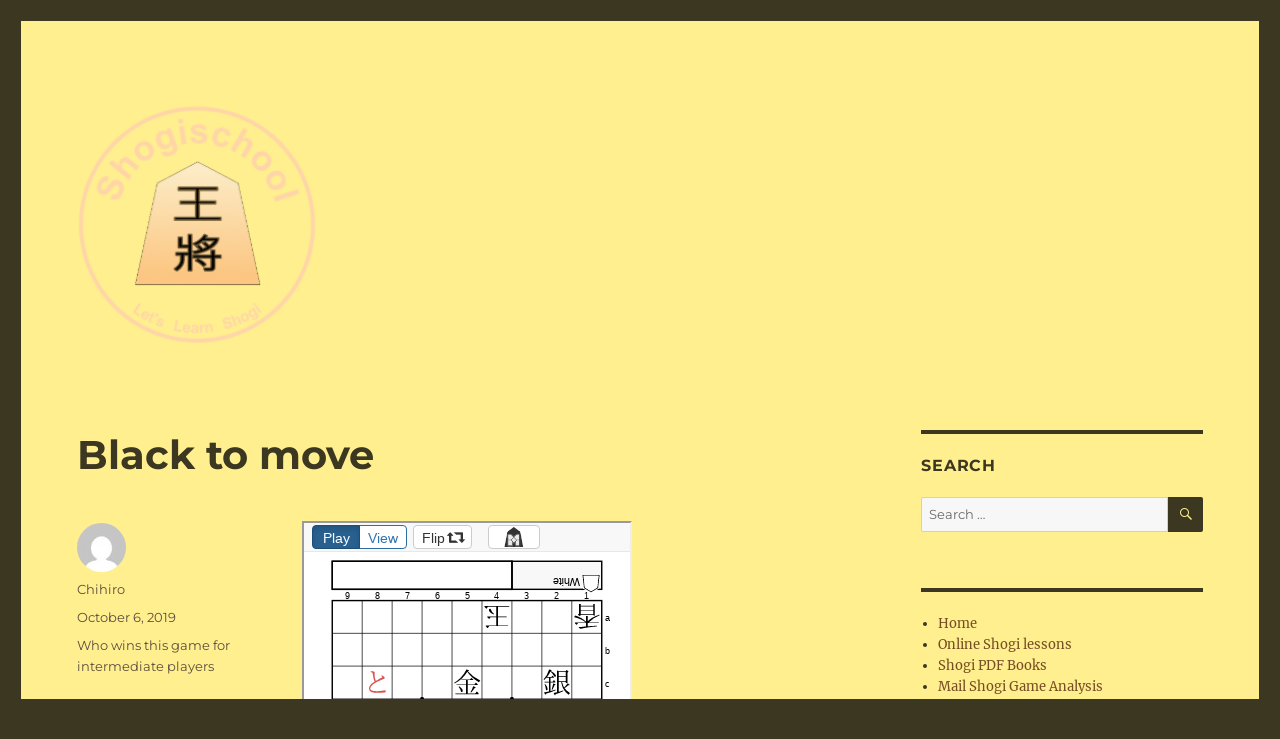

--- FILE ---
content_type: text/html; charset=UTF-8
request_url: https://shogischool.com/black-to-move-14/
body_size: 16281
content:
<!DOCTYPE html>
<html lang="en-US" class="no-js">
<head>
	<meta charset="UTF-8">
	<meta name="viewport" content="width=device-width, initial-scale=1.0">
	<link rel="profile" href="https://gmpg.org/xfn/11">
		<link rel="pingback" href="https://shogischool.com/xmlrpc.php">
		<script>
(function(html){html.className = html.className.replace(/\bno-js\b/,'js')})(document.documentElement);
//# sourceURL=twentysixteen_javascript_detection
</script>
<meta name='robots' content='index, follow, max-image-preview:large, max-snippet:-1, max-video-preview:-1' />
	<style>img:is([sizes="auto" i], [sizes^="auto," i]) { contain-intrinsic-size: 3000px 1500px }</style>
	
            <script data-no-defer="1" data-ezscrex="false" data-cfasync="false" data-pagespeed-no-defer data-cookieconsent="ignore">
                var ctPublicFunctions = {"_ajax_nonce":"0d66b20920","_rest_nonce":"bd800dca62","_ajax_url":"\/wp-admin\/admin-ajax.php","_rest_url":"https:\/\/shogischool.com\/wp-json\/","data__cookies_type":"native","data__ajax_type":"rest","data__bot_detector_enabled":0,"data__frontend_data_log_enabled":1,"cookiePrefix":"","wprocket_detected":false,"host_url":"shogischool.com","text__ee_click_to_select":"Click to select the whole data","text__ee_original_email":"The complete one is","text__ee_got_it":"Got it","text__ee_blocked":"Blocked","text__ee_cannot_connect":"Cannot connect","text__ee_cannot_decode":"Can not decode email. Unknown reason","text__ee_email_decoder":"CleanTalk email decoder","text__ee_wait_for_decoding":"The magic is on the way!","text__ee_decoding_process":"Please wait a few seconds while we decode the contact data."}
            </script>
        
            <script data-no-defer="1" data-ezscrex="false" data-cfasync="false" data-pagespeed-no-defer data-cookieconsent="ignore">
                var ctPublic = {"_ajax_nonce":"0d66b20920","settings__forms__check_internal":"0","settings__forms__check_external":"0","settings__forms__force_protection":0,"settings__forms__search_test":"1","settings__forms__wc_add_to_cart":0,"settings__data__bot_detector_enabled":0,"settings__sfw__anti_crawler":0,"blog_home":"https:\/\/shogischool.com\/","pixel__setting":"0","pixel__enabled":false,"pixel__url":null,"data__email_check_before_post":1,"data__email_check_exist_post":0,"data__cookies_type":"native","data__key_is_ok":true,"data__visible_fields_required":true,"wl_brandname":"Anti-Spam by CleanTalk","wl_brandname_short":"CleanTalk","ct_checkjs_key":"b5cae0ff578de66a8fb9169ea96c0bf1c58f2702fd28eda1c775426735a24ff8","emailEncoderPassKey":"ad5f998dc276379dedb9bda9f87cf977","bot_detector_forms_excluded":"W10=","advancedCacheExists":false,"varnishCacheExists":true,"wc_ajax_add_to_cart":false}
            </script>
        
	<!-- This site is optimized with the Yoast SEO plugin v26.8 - https://yoast.com/product/yoast-seo-wordpress/ -->
	<title>Black to move - Shogi School</title>
	<meta name="description" content="Solution 1.K1h 2.+Px4h 3.P*4c. Black wins 1.+P7c and 1.G4c aren&#039;t mate threats, so white will reply with 2.+Px4h threatening mate and white wins. Black" />
	<link rel="canonical" href="https://shogischool.com/black-to-move-14/" />
	<meta property="og:locale" content="en_US" />
	<meta property="og:type" content="article" />
	<meta property="og:title" content="Black to move - Shogi School" />
	<meta property="og:description" content="Solution 1.K1h 2.+Px4h 3.P*4c. Black wins 1.+P7c and 1.G4c aren&#039;t mate threats, so white will reply with 2.+Px4h threatening mate and white wins. Black" />
	<meta property="og:url" content="https://shogischool.com/black-to-move-14/" />
	<meta property="og:site_name" content="Shogi School" />
	<meta property="article:published_time" content="2019-10-06T07:21:32+00:00" />
	<meta property="article:modified_time" content="2020-04-15T00:34:30+00:00" />
	<meta name="author" content="Chihiro" />
	<meta name="twitter:card" content="summary_large_image" />
	<meta name="twitter:creator" content="@SchoolShogi" />
	<meta name="twitter:site" content="@SchoolShogi" />
	<meta name="twitter:label1" content="Written by" />
	<meta name="twitter:data1" content="Chihiro" />
	<script type="application/ld+json" class="yoast-schema-graph">{"@context":"https://schema.org","@graph":[{"@type":"Article","@id":"https://shogischool.com/black-to-move-14/#article","isPartOf":{"@id":"https://shogischool.com/black-to-move-14/"},"author":{"name":"Chihiro","@id":"https://shogischool.com/#/schema/person/6742da396131a31491531c2e69591fa2"},"headline":"Black to move","datePublished":"2019-10-06T07:21:32+00:00","dateModified":"2020-04-15T00:34:30+00:00","mainEntityOfPage":{"@id":"https://shogischool.com/black-to-move-14/"},"wordCount":56,"commentCount":0,"publisher":{"@id":"https://shogischool.com/#/schema/person/6742da396131a31491531c2e69591fa2"},"articleSection":["Who wins this game for intermediate players"],"inLanguage":"en-US","potentialAction":[{"@type":"CommentAction","name":"Comment","target":["https://shogischool.com/black-to-move-14/#respond"]}]},{"@type":"WebPage","@id":"https://shogischool.com/black-to-move-14/","url":"https://shogischool.com/black-to-move-14/","name":"Black to move - Shogi School","isPartOf":{"@id":"https://shogischool.com/#website"},"datePublished":"2019-10-06T07:21:32+00:00","dateModified":"2020-04-15T00:34:30+00:00","description":"Solution 1.K1h 2.+Px4h 3.P*4c. Black wins 1.+P7c and 1.G4c aren't mate threats, so white will reply with 2.+Px4h threatening mate and white wins. Black","breadcrumb":{"@id":"https://shogischool.com/black-to-move-14/#breadcrumb"},"inLanguage":"en-US","potentialAction":[{"@type":"ReadAction","target":["https://shogischool.com/black-to-move-14/"]}]},{"@type":"BreadcrumbList","@id":"https://shogischool.com/black-to-move-14/#breadcrumb","itemListElement":[{"@type":"ListItem","position":1,"name":"Home","item":"https://shogischool.com/"},{"@type":"ListItem","position":2,"name":"Shogi Blog","item":"https://shogischool.com/blog/"},{"@type":"ListItem","position":3,"name":"Black to move"}]},{"@type":"WebSite","@id":"https://shogischool.com/#website","url":"https://shogischool.com/","name":"Shogi School","description":"","publisher":{"@id":"https://shogischool.com/#/schema/person/6742da396131a31491531c2e69591fa2"},"potentialAction":[{"@type":"SearchAction","target":{"@type":"EntryPoint","urlTemplate":"https://shogischool.com/?s={search_term_string}"},"query-input":{"@type":"PropertyValueSpecification","valueRequired":true,"valueName":"search_term_string"}}],"inLanguage":"en-US"},{"@type":["Person","Organization"],"@id":"https://shogischool.com/#/schema/person/6742da396131a31491531c2e69591fa2","name":"Chihiro","image":{"@type":"ImageObject","inLanguage":"en-US","@id":"https://shogischool.com/#/schema/person/image/","url":"https://shogischool.com/wp-content/uploads/2020/06/101989538_875148936338802_3877981432897322681_n.jpg","contentUrl":"https://shogischool.com/wp-content/uploads/2020/06/101989538_875148936338802_3877981432897322681_n.jpg","width":1488,"height":2000,"caption":"Chihiro"},"logo":{"@id":"https://shogischool.com/#/schema/person/image/"}}]}</script>
	<!-- / Yoast SEO plugin. -->


<link rel='dns-prefetch' href='//js.stripe.com' />
<link rel="alternate" type="application/rss+xml" title="Shogi School &raquo; Feed" href="https://shogischool.com/feed/" />
<link rel="alternate" type="application/rss+xml" title="Shogi School &raquo; Comments Feed" href="https://shogischool.com/comments/feed/" />
<link rel="alternate" type="application/rss+xml" title="Shogi School &raquo; Black to move Comments Feed" href="https://shogischool.com/black-to-move-14/feed/" />
		<!-- This site uses the Google Analytics by MonsterInsights plugin v9.11.1 - Using Analytics tracking - https://www.monsterinsights.com/ -->
							<script src="//www.googletagmanager.com/gtag/js?id=G-GQXMVC99QV"  data-cfasync="false" data-wpfc-render="false" async></script>
			<script data-cfasync="false" data-wpfc-render="false">
				var mi_version = '9.11.1';
				var mi_track_user = true;
				var mi_no_track_reason = '';
								var MonsterInsightsDefaultLocations = {"page_location":"https:\/\/shogischool.com\/black-to-move-14\/"};
								if ( typeof MonsterInsightsPrivacyGuardFilter === 'function' ) {
					var MonsterInsightsLocations = (typeof MonsterInsightsExcludeQuery === 'object') ? MonsterInsightsPrivacyGuardFilter( MonsterInsightsExcludeQuery ) : MonsterInsightsPrivacyGuardFilter( MonsterInsightsDefaultLocations );
				} else {
					var MonsterInsightsLocations = (typeof MonsterInsightsExcludeQuery === 'object') ? MonsterInsightsExcludeQuery : MonsterInsightsDefaultLocations;
				}

								var disableStrs = [
										'ga-disable-G-GQXMVC99QV',
									];

				/* Function to detect opted out users */
				function __gtagTrackerIsOptedOut() {
					for (var index = 0; index < disableStrs.length; index++) {
						if (document.cookie.indexOf(disableStrs[index] + '=true') > -1) {
							return true;
						}
					}

					return false;
				}

				/* Disable tracking if the opt-out cookie exists. */
				if (__gtagTrackerIsOptedOut()) {
					for (var index = 0; index < disableStrs.length; index++) {
						window[disableStrs[index]] = true;
					}
				}

				/* Opt-out function */
				function __gtagTrackerOptout() {
					for (var index = 0; index < disableStrs.length; index++) {
						document.cookie = disableStrs[index] + '=true; expires=Thu, 31 Dec 2099 23:59:59 UTC; path=/';
						window[disableStrs[index]] = true;
					}
				}

				if ('undefined' === typeof gaOptout) {
					function gaOptout() {
						__gtagTrackerOptout();
					}
				}
								window.dataLayer = window.dataLayer || [];

				window.MonsterInsightsDualTracker = {
					helpers: {},
					trackers: {},
				};
				if (mi_track_user) {
					function __gtagDataLayer() {
						dataLayer.push(arguments);
					}

					function __gtagTracker(type, name, parameters) {
						if (!parameters) {
							parameters = {};
						}

						if (parameters.send_to) {
							__gtagDataLayer.apply(null, arguments);
							return;
						}

						if (type === 'event') {
														parameters.send_to = monsterinsights_frontend.v4_id;
							var hookName = name;
							if (typeof parameters['event_category'] !== 'undefined') {
								hookName = parameters['event_category'] + ':' + name;
							}

							if (typeof MonsterInsightsDualTracker.trackers[hookName] !== 'undefined') {
								MonsterInsightsDualTracker.trackers[hookName](parameters);
							} else {
								__gtagDataLayer('event', name, parameters);
							}
							
						} else {
							__gtagDataLayer.apply(null, arguments);
						}
					}

					__gtagTracker('js', new Date());
					__gtagTracker('set', {
						'developer_id.dZGIzZG': true,
											});
					if ( MonsterInsightsLocations.page_location ) {
						__gtagTracker('set', MonsterInsightsLocations);
					}
										__gtagTracker('config', 'G-GQXMVC99QV', {"forceSSL":"true","link_attribution":"true"} );
										window.gtag = __gtagTracker;										(function () {
						/* https://developers.google.com/analytics/devguides/collection/analyticsjs/ */
						/* ga and __gaTracker compatibility shim. */
						var noopfn = function () {
							return null;
						};
						var newtracker = function () {
							return new Tracker();
						};
						var Tracker = function () {
							return null;
						};
						var p = Tracker.prototype;
						p.get = noopfn;
						p.set = noopfn;
						p.send = function () {
							var args = Array.prototype.slice.call(arguments);
							args.unshift('send');
							__gaTracker.apply(null, args);
						};
						var __gaTracker = function () {
							var len = arguments.length;
							if (len === 0) {
								return;
							}
							var f = arguments[len - 1];
							if (typeof f !== 'object' || f === null || typeof f.hitCallback !== 'function') {
								if ('send' === arguments[0]) {
									var hitConverted, hitObject = false, action;
									if ('event' === arguments[1]) {
										if ('undefined' !== typeof arguments[3]) {
											hitObject = {
												'eventAction': arguments[3],
												'eventCategory': arguments[2],
												'eventLabel': arguments[4],
												'value': arguments[5] ? arguments[5] : 1,
											}
										}
									}
									if ('pageview' === arguments[1]) {
										if ('undefined' !== typeof arguments[2]) {
											hitObject = {
												'eventAction': 'page_view',
												'page_path': arguments[2],
											}
										}
									}
									if (typeof arguments[2] === 'object') {
										hitObject = arguments[2];
									}
									if (typeof arguments[5] === 'object') {
										Object.assign(hitObject, arguments[5]);
									}
									if ('undefined' !== typeof arguments[1].hitType) {
										hitObject = arguments[1];
										if ('pageview' === hitObject.hitType) {
											hitObject.eventAction = 'page_view';
										}
									}
									if (hitObject) {
										action = 'timing' === arguments[1].hitType ? 'timing_complete' : hitObject.eventAction;
										hitConverted = mapArgs(hitObject);
										__gtagTracker('event', action, hitConverted);
									}
								}
								return;
							}

							function mapArgs(args) {
								var arg, hit = {};
								var gaMap = {
									'eventCategory': 'event_category',
									'eventAction': 'event_action',
									'eventLabel': 'event_label',
									'eventValue': 'event_value',
									'nonInteraction': 'non_interaction',
									'timingCategory': 'event_category',
									'timingVar': 'name',
									'timingValue': 'value',
									'timingLabel': 'event_label',
									'page': 'page_path',
									'location': 'page_location',
									'title': 'page_title',
									'referrer' : 'page_referrer',
								};
								for (arg in args) {
																		if (!(!args.hasOwnProperty(arg) || !gaMap.hasOwnProperty(arg))) {
										hit[gaMap[arg]] = args[arg];
									} else {
										hit[arg] = args[arg];
									}
								}
								return hit;
							}

							try {
								f.hitCallback();
							} catch (ex) {
							}
						};
						__gaTracker.create = newtracker;
						__gaTracker.getByName = newtracker;
						__gaTracker.getAll = function () {
							return [];
						};
						__gaTracker.remove = noopfn;
						__gaTracker.loaded = true;
						window['__gaTracker'] = __gaTracker;
					})();
									} else {
										console.log("");
					(function () {
						function __gtagTracker() {
							return null;
						}

						window['__gtagTracker'] = __gtagTracker;
						window['gtag'] = __gtagTracker;
					})();
									}
			</script>
							<!-- / Google Analytics by MonsterInsights -->
		<script>
window._wpemojiSettings = {"baseUrl":"https:\/\/s.w.org\/images\/core\/emoji\/16.0.1\/72x72\/","ext":".png","svgUrl":"https:\/\/s.w.org\/images\/core\/emoji\/16.0.1\/svg\/","svgExt":".svg","source":{"concatemoji":"https:\/\/shogischool.com\/wp-includes\/js\/wp-emoji-release.min.js?ver=6.8.3"}};
/*! This file is auto-generated */
!function(s,n){var o,i,e;function c(e){try{var t={supportTests:e,timestamp:(new Date).valueOf()};sessionStorage.setItem(o,JSON.stringify(t))}catch(e){}}function p(e,t,n){e.clearRect(0,0,e.canvas.width,e.canvas.height),e.fillText(t,0,0);var t=new Uint32Array(e.getImageData(0,0,e.canvas.width,e.canvas.height).data),a=(e.clearRect(0,0,e.canvas.width,e.canvas.height),e.fillText(n,0,0),new Uint32Array(e.getImageData(0,0,e.canvas.width,e.canvas.height).data));return t.every(function(e,t){return e===a[t]})}function u(e,t){e.clearRect(0,0,e.canvas.width,e.canvas.height),e.fillText(t,0,0);for(var n=e.getImageData(16,16,1,1),a=0;a<n.data.length;a++)if(0!==n.data[a])return!1;return!0}function f(e,t,n,a){switch(t){case"flag":return n(e,"\ud83c\udff3\ufe0f\u200d\u26a7\ufe0f","\ud83c\udff3\ufe0f\u200b\u26a7\ufe0f")?!1:!n(e,"\ud83c\udde8\ud83c\uddf6","\ud83c\udde8\u200b\ud83c\uddf6")&&!n(e,"\ud83c\udff4\udb40\udc67\udb40\udc62\udb40\udc65\udb40\udc6e\udb40\udc67\udb40\udc7f","\ud83c\udff4\u200b\udb40\udc67\u200b\udb40\udc62\u200b\udb40\udc65\u200b\udb40\udc6e\u200b\udb40\udc67\u200b\udb40\udc7f");case"emoji":return!a(e,"\ud83e\udedf")}return!1}function g(e,t,n,a){var r="undefined"!=typeof WorkerGlobalScope&&self instanceof WorkerGlobalScope?new OffscreenCanvas(300,150):s.createElement("canvas"),o=r.getContext("2d",{willReadFrequently:!0}),i=(o.textBaseline="top",o.font="600 32px Arial",{});return e.forEach(function(e){i[e]=t(o,e,n,a)}),i}function t(e){var t=s.createElement("script");t.src=e,t.defer=!0,s.head.appendChild(t)}"undefined"!=typeof Promise&&(o="wpEmojiSettingsSupports",i=["flag","emoji"],n.supports={everything:!0,everythingExceptFlag:!0},e=new Promise(function(e){s.addEventListener("DOMContentLoaded",e,{once:!0})}),new Promise(function(t){var n=function(){try{var e=JSON.parse(sessionStorage.getItem(o));if("object"==typeof e&&"number"==typeof e.timestamp&&(new Date).valueOf()<e.timestamp+604800&&"object"==typeof e.supportTests)return e.supportTests}catch(e){}return null}();if(!n){if("undefined"!=typeof Worker&&"undefined"!=typeof OffscreenCanvas&&"undefined"!=typeof URL&&URL.createObjectURL&&"undefined"!=typeof Blob)try{var e="postMessage("+g.toString()+"("+[JSON.stringify(i),f.toString(),p.toString(),u.toString()].join(",")+"));",a=new Blob([e],{type:"text/javascript"}),r=new Worker(URL.createObjectURL(a),{name:"wpTestEmojiSupports"});return void(r.onmessage=function(e){c(n=e.data),r.terminate(),t(n)})}catch(e){}c(n=g(i,f,p,u))}t(n)}).then(function(e){for(var t in e)n.supports[t]=e[t],n.supports.everything=n.supports.everything&&n.supports[t],"flag"!==t&&(n.supports.everythingExceptFlag=n.supports.everythingExceptFlag&&n.supports[t]);n.supports.everythingExceptFlag=n.supports.everythingExceptFlag&&!n.supports.flag,n.DOMReady=!1,n.readyCallback=function(){n.DOMReady=!0}}).then(function(){return e}).then(function(){var e;n.supports.everything||(n.readyCallback(),(e=n.source||{}).concatemoji?t(e.concatemoji):e.wpemoji&&e.twemoji&&(t(e.twemoji),t(e.wpemoji)))}))}((window,document),window._wpemojiSettings);
</script>
<style id='wp-emoji-styles-inline-css'>

	img.wp-smiley, img.emoji {
		display: inline !important;
		border: none !important;
		box-shadow: none !important;
		height: 1em !important;
		width: 1em !important;
		margin: 0 0.07em !important;
		vertical-align: -0.1em !important;
		background: none !important;
		padding: 0 !important;
	}
</style>
<link rel='stylesheet' id='wp-block-library-css' href='https://shogischool.com/wp-includes/css/dist/block-library/style.min.css?ver=6.8.3' media='all' />
<style id='wp-block-library-theme-inline-css'>
.wp-block-audio :where(figcaption){color:#555;font-size:13px;text-align:center}.is-dark-theme .wp-block-audio :where(figcaption){color:#ffffffa6}.wp-block-audio{margin:0 0 1em}.wp-block-code{border:1px solid #ccc;border-radius:4px;font-family:Menlo,Consolas,monaco,monospace;padding:.8em 1em}.wp-block-embed :where(figcaption){color:#555;font-size:13px;text-align:center}.is-dark-theme .wp-block-embed :where(figcaption){color:#ffffffa6}.wp-block-embed{margin:0 0 1em}.blocks-gallery-caption{color:#555;font-size:13px;text-align:center}.is-dark-theme .blocks-gallery-caption{color:#ffffffa6}:root :where(.wp-block-image figcaption){color:#555;font-size:13px;text-align:center}.is-dark-theme :root :where(.wp-block-image figcaption){color:#ffffffa6}.wp-block-image{margin:0 0 1em}.wp-block-pullquote{border-bottom:4px solid;border-top:4px solid;color:currentColor;margin-bottom:1.75em}.wp-block-pullquote cite,.wp-block-pullquote footer,.wp-block-pullquote__citation{color:currentColor;font-size:.8125em;font-style:normal;text-transform:uppercase}.wp-block-quote{border-left:.25em solid;margin:0 0 1.75em;padding-left:1em}.wp-block-quote cite,.wp-block-quote footer{color:currentColor;font-size:.8125em;font-style:normal;position:relative}.wp-block-quote:where(.has-text-align-right){border-left:none;border-right:.25em solid;padding-left:0;padding-right:1em}.wp-block-quote:where(.has-text-align-center){border:none;padding-left:0}.wp-block-quote.is-large,.wp-block-quote.is-style-large,.wp-block-quote:where(.is-style-plain){border:none}.wp-block-search .wp-block-search__label{font-weight:700}.wp-block-search__button{border:1px solid #ccc;padding:.375em .625em}:where(.wp-block-group.has-background){padding:1.25em 2.375em}.wp-block-separator.has-css-opacity{opacity:.4}.wp-block-separator{border:none;border-bottom:2px solid;margin-left:auto;margin-right:auto}.wp-block-separator.has-alpha-channel-opacity{opacity:1}.wp-block-separator:not(.is-style-wide):not(.is-style-dots){width:100px}.wp-block-separator.has-background:not(.is-style-dots){border-bottom:none;height:1px}.wp-block-separator.has-background:not(.is-style-wide):not(.is-style-dots){height:2px}.wp-block-table{margin:0 0 1em}.wp-block-table td,.wp-block-table th{word-break:normal}.wp-block-table :where(figcaption){color:#555;font-size:13px;text-align:center}.is-dark-theme .wp-block-table :where(figcaption){color:#ffffffa6}.wp-block-video :where(figcaption){color:#555;font-size:13px;text-align:center}.is-dark-theme .wp-block-video :where(figcaption){color:#ffffffa6}.wp-block-video{margin:0 0 1em}:root :where(.wp-block-template-part.has-background){margin-bottom:0;margin-top:0;padding:1.25em 2.375em}
</style>
<style id='classic-theme-styles-inline-css'>
/*! This file is auto-generated */
.wp-block-button__link{color:#fff;background-color:#32373c;border-radius:9999px;box-shadow:none;text-decoration:none;padding:calc(.667em + 2px) calc(1.333em + 2px);font-size:1.125em}.wp-block-file__button{background:#32373c;color:#fff;text-decoration:none}
</style>
<link rel='stylesheet' id='edd-blocks-css' href='https://shogischool.com/wp-content/plugins/easy-digital-downloads/includes/blocks/assets/css/edd-blocks.css?ver=3.6.4' media='all' />
<style id='global-styles-inline-css'>
:root{--wp--preset--aspect-ratio--square: 1;--wp--preset--aspect-ratio--4-3: 4/3;--wp--preset--aspect-ratio--3-4: 3/4;--wp--preset--aspect-ratio--3-2: 3/2;--wp--preset--aspect-ratio--2-3: 2/3;--wp--preset--aspect-ratio--16-9: 16/9;--wp--preset--aspect-ratio--9-16: 9/16;--wp--preset--color--black: #000000;--wp--preset--color--cyan-bluish-gray: #abb8c3;--wp--preset--color--white: #fff;--wp--preset--color--pale-pink: #f78da7;--wp--preset--color--vivid-red: #cf2e2e;--wp--preset--color--luminous-vivid-orange: #ff6900;--wp--preset--color--luminous-vivid-amber: #fcb900;--wp--preset--color--light-green-cyan: #7bdcb5;--wp--preset--color--vivid-green-cyan: #00d084;--wp--preset--color--pale-cyan-blue: #8ed1fc;--wp--preset--color--vivid-cyan-blue: #0693e3;--wp--preset--color--vivid-purple: #9b51e0;--wp--preset--color--dark-gray: #1a1a1a;--wp--preset--color--medium-gray: #686868;--wp--preset--color--light-gray: #e5e5e5;--wp--preset--color--blue-gray: #4d545c;--wp--preset--color--bright-blue: #007acc;--wp--preset--color--light-blue: #9adffd;--wp--preset--color--dark-brown: #402b30;--wp--preset--color--medium-brown: #774e24;--wp--preset--color--dark-red: #640c1f;--wp--preset--color--bright-red: #ff675f;--wp--preset--color--yellow: #ffef8e;--wp--preset--gradient--vivid-cyan-blue-to-vivid-purple: linear-gradient(135deg,rgba(6,147,227,1) 0%,rgb(155,81,224) 100%);--wp--preset--gradient--light-green-cyan-to-vivid-green-cyan: linear-gradient(135deg,rgb(122,220,180) 0%,rgb(0,208,130) 100%);--wp--preset--gradient--luminous-vivid-amber-to-luminous-vivid-orange: linear-gradient(135deg,rgba(252,185,0,1) 0%,rgba(255,105,0,1) 100%);--wp--preset--gradient--luminous-vivid-orange-to-vivid-red: linear-gradient(135deg,rgba(255,105,0,1) 0%,rgb(207,46,46) 100%);--wp--preset--gradient--very-light-gray-to-cyan-bluish-gray: linear-gradient(135deg,rgb(238,238,238) 0%,rgb(169,184,195) 100%);--wp--preset--gradient--cool-to-warm-spectrum: linear-gradient(135deg,rgb(74,234,220) 0%,rgb(151,120,209) 20%,rgb(207,42,186) 40%,rgb(238,44,130) 60%,rgb(251,105,98) 80%,rgb(254,248,76) 100%);--wp--preset--gradient--blush-light-purple: linear-gradient(135deg,rgb(255,206,236) 0%,rgb(152,150,240) 100%);--wp--preset--gradient--blush-bordeaux: linear-gradient(135deg,rgb(254,205,165) 0%,rgb(254,45,45) 50%,rgb(107,0,62) 100%);--wp--preset--gradient--luminous-dusk: linear-gradient(135deg,rgb(255,203,112) 0%,rgb(199,81,192) 50%,rgb(65,88,208) 100%);--wp--preset--gradient--pale-ocean: linear-gradient(135deg,rgb(255,245,203) 0%,rgb(182,227,212) 50%,rgb(51,167,181) 100%);--wp--preset--gradient--electric-grass: linear-gradient(135deg,rgb(202,248,128) 0%,rgb(113,206,126) 100%);--wp--preset--gradient--midnight: linear-gradient(135deg,rgb(2,3,129) 0%,rgb(40,116,252) 100%);--wp--preset--font-size--small: 13px;--wp--preset--font-size--medium: 20px;--wp--preset--font-size--large: 36px;--wp--preset--font-size--x-large: 42px;--wp--preset--spacing--20: 0.44rem;--wp--preset--spacing--30: 0.67rem;--wp--preset--spacing--40: 1rem;--wp--preset--spacing--50: 1.5rem;--wp--preset--spacing--60: 2.25rem;--wp--preset--spacing--70: 3.38rem;--wp--preset--spacing--80: 5.06rem;--wp--preset--shadow--natural: 6px 6px 9px rgba(0, 0, 0, 0.2);--wp--preset--shadow--deep: 12px 12px 50px rgba(0, 0, 0, 0.4);--wp--preset--shadow--sharp: 6px 6px 0px rgba(0, 0, 0, 0.2);--wp--preset--shadow--outlined: 6px 6px 0px -3px rgba(255, 255, 255, 1), 6px 6px rgba(0, 0, 0, 1);--wp--preset--shadow--crisp: 6px 6px 0px rgba(0, 0, 0, 1);}:where(.is-layout-flex){gap: 0.5em;}:where(.is-layout-grid){gap: 0.5em;}body .is-layout-flex{display: flex;}.is-layout-flex{flex-wrap: wrap;align-items: center;}.is-layout-flex > :is(*, div){margin: 0;}body .is-layout-grid{display: grid;}.is-layout-grid > :is(*, div){margin: 0;}:where(.wp-block-columns.is-layout-flex){gap: 2em;}:where(.wp-block-columns.is-layout-grid){gap: 2em;}:where(.wp-block-post-template.is-layout-flex){gap: 1.25em;}:where(.wp-block-post-template.is-layout-grid){gap: 1.25em;}.has-black-color{color: var(--wp--preset--color--black) !important;}.has-cyan-bluish-gray-color{color: var(--wp--preset--color--cyan-bluish-gray) !important;}.has-white-color{color: var(--wp--preset--color--white) !important;}.has-pale-pink-color{color: var(--wp--preset--color--pale-pink) !important;}.has-vivid-red-color{color: var(--wp--preset--color--vivid-red) !important;}.has-luminous-vivid-orange-color{color: var(--wp--preset--color--luminous-vivid-orange) !important;}.has-luminous-vivid-amber-color{color: var(--wp--preset--color--luminous-vivid-amber) !important;}.has-light-green-cyan-color{color: var(--wp--preset--color--light-green-cyan) !important;}.has-vivid-green-cyan-color{color: var(--wp--preset--color--vivid-green-cyan) !important;}.has-pale-cyan-blue-color{color: var(--wp--preset--color--pale-cyan-blue) !important;}.has-vivid-cyan-blue-color{color: var(--wp--preset--color--vivid-cyan-blue) !important;}.has-vivid-purple-color{color: var(--wp--preset--color--vivid-purple) !important;}.has-black-background-color{background-color: var(--wp--preset--color--black) !important;}.has-cyan-bluish-gray-background-color{background-color: var(--wp--preset--color--cyan-bluish-gray) !important;}.has-white-background-color{background-color: var(--wp--preset--color--white) !important;}.has-pale-pink-background-color{background-color: var(--wp--preset--color--pale-pink) !important;}.has-vivid-red-background-color{background-color: var(--wp--preset--color--vivid-red) !important;}.has-luminous-vivid-orange-background-color{background-color: var(--wp--preset--color--luminous-vivid-orange) !important;}.has-luminous-vivid-amber-background-color{background-color: var(--wp--preset--color--luminous-vivid-amber) !important;}.has-light-green-cyan-background-color{background-color: var(--wp--preset--color--light-green-cyan) !important;}.has-vivid-green-cyan-background-color{background-color: var(--wp--preset--color--vivid-green-cyan) !important;}.has-pale-cyan-blue-background-color{background-color: var(--wp--preset--color--pale-cyan-blue) !important;}.has-vivid-cyan-blue-background-color{background-color: var(--wp--preset--color--vivid-cyan-blue) !important;}.has-vivid-purple-background-color{background-color: var(--wp--preset--color--vivid-purple) !important;}.has-black-border-color{border-color: var(--wp--preset--color--black) !important;}.has-cyan-bluish-gray-border-color{border-color: var(--wp--preset--color--cyan-bluish-gray) !important;}.has-white-border-color{border-color: var(--wp--preset--color--white) !important;}.has-pale-pink-border-color{border-color: var(--wp--preset--color--pale-pink) !important;}.has-vivid-red-border-color{border-color: var(--wp--preset--color--vivid-red) !important;}.has-luminous-vivid-orange-border-color{border-color: var(--wp--preset--color--luminous-vivid-orange) !important;}.has-luminous-vivid-amber-border-color{border-color: var(--wp--preset--color--luminous-vivid-amber) !important;}.has-light-green-cyan-border-color{border-color: var(--wp--preset--color--light-green-cyan) !important;}.has-vivid-green-cyan-border-color{border-color: var(--wp--preset--color--vivid-green-cyan) !important;}.has-pale-cyan-blue-border-color{border-color: var(--wp--preset--color--pale-cyan-blue) !important;}.has-vivid-cyan-blue-border-color{border-color: var(--wp--preset--color--vivid-cyan-blue) !important;}.has-vivid-purple-border-color{border-color: var(--wp--preset--color--vivid-purple) !important;}.has-vivid-cyan-blue-to-vivid-purple-gradient-background{background: var(--wp--preset--gradient--vivid-cyan-blue-to-vivid-purple) !important;}.has-light-green-cyan-to-vivid-green-cyan-gradient-background{background: var(--wp--preset--gradient--light-green-cyan-to-vivid-green-cyan) !important;}.has-luminous-vivid-amber-to-luminous-vivid-orange-gradient-background{background: var(--wp--preset--gradient--luminous-vivid-amber-to-luminous-vivid-orange) !important;}.has-luminous-vivid-orange-to-vivid-red-gradient-background{background: var(--wp--preset--gradient--luminous-vivid-orange-to-vivid-red) !important;}.has-very-light-gray-to-cyan-bluish-gray-gradient-background{background: var(--wp--preset--gradient--very-light-gray-to-cyan-bluish-gray) !important;}.has-cool-to-warm-spectrum-gradient-background{background: var(--wp--preset--gradient--cool-to-warm-spectrum) !important;}.has-blush-light-purple-gradient-background{background: var(--wp--preset--gradient--blush-light-purple) !important;}.has-blush-bordeaux-gradient-background{background: var(--wp--preset--gradient--blush-bordeaux) !important;}.has-luminous-dusk-gradient-background{background: var(--wp--preset--gradient--luminous-dusk) !important;}.has-pale-ocean-gradient-background{background: var(--wp--preset--gradient--pale-ocean) !important;}.has-electric-grass-gradient-background{background: var(--wp--preset--gradient--electric-grass) !important;}.has-midnight-gradient-background{background: var(--wp--preset--gradient--midnight) !important;}.has-small-font-size{font-size: var(--wp--preset--font-size--small) !important;}.has-medium-font-size{font-size: var(--wp--preset--font-size--medium) !important;}.has-large-font-size{font-size: var(--wp--preset--font-size--large) !important;}.has-x-large-font-size{font-size: var(--wp--preset--font-size--x-large) !important;}
:where(.wp-block-post-template.is-layout-flex){gap: 1.25em;}:where(.wp-block-post-template.is-layout-grid){gap: 1.25em;}
:where(.wp-block-columns.is-layout-flex){gap: 2em;}:where(.wp-block-columns.is-layout-grid){gap: 2em;}
:root :where(.wp-block-pullquote){font-size: 1.5em;line-height: 1.6;}
</style>
<link rel='stylesheet' id='cleantalk-public-css-css' href='https://shogischool.com/wp-content/plugins/cleantalk-spam-protect/css/cleantalk-public.min.css?ver=6.71_1769159316' media='all' />
<link rel='stylesheet' id='cleantalk-email-decoder-css-css' href='https://shogischool.com/wp-content/plugins/cleantalk-spam-protect/css/cleantalk-email-decoder.min.css?ver=6.71_1769159316' media='all' />
<link rel='stylesheet' id='edd-styles-css' href='https://shogischool.com/wp-content/plugins/easy-digital-downloads/assets/build/css/frontend/edd.min.css?ver=3.6.4' media='all' />
<link rel='stylesheet' id='twentysixteen-fonts-css' href='https://shogischool.com/wp-content/themes/twentysixteen/fonts/merriweather-plus-montserrat-plus-inconsolata.css?ver=20230328' media='all' />
<link rel='stylesheet' id='genericons-css' href='https://shogischool.com/wp-content/plugins/jetpack/_inc/genericons/genericons/genericons.css?ver=3.1' media='all' />
<link rel='stylesheet' id='twentysixteen-style-css' href='https://shogischool.com/wp-content/themes/twentysixteen/style.css?ver=20251202' media='all' />
<style id='twentysixteen-style-inline-css'>
	/* Color Scheme */

	/* Background Color */
	body {
		background-color: #3b3721;
	}

	/* Page Background Color */
	.site {
		background-color: #ffef8e;
	}

	mark,
	ins,
	button,
	button[disabled]:hover,
	button[disabled]:focus,
	input[type="button"],
	input[type="button"][disabled]:hover,
	input[type="button"][disabled]:focus,
	input[type="reset"],
	input[type="reset"][disabled]:hover,
	input[type="reset"][disabled]:focus,
	input[type="submit"],
	input[type="submit"][disabled]:hover,
	input[type="submit"][disabled]:focus,
	.menu-toggle.toggled-on,
	.menu-toggle.toggled-on:hover,
	.menu-toggle.toggled-on:focus,
	.pagination .prev,
	.pagination .next,
	.pagination .prev:hover,
	.pagination .prev:focus,
	.pagination .next:hover,
	.pagination .next:focus,
	.pagination .nav-links:before,
	.pagination .nav-links:after,
	.widget_calendar tbody a,
	.widget_calendar tbody a:hover,
	.widget_calendar tbody a:focus,
	.page-links a,
	.page-links a:hover,
	.page-links a:focus {
		color: #ffef8e;
	}

	/* Link Color */
	.menu-toggle:hover,
	.menu-toggle:focus,
	a,
	.main-navigation a:hover,
	.main-navigation a:focus,
	.dropdown-toggle:hover,
	.dropdown-toggle:focus,
	.social-navigation a:hover:before,
	.social-navigation a:focus:before,
	.post-navigation a:hover .post-title,
	.post-navigation a:focus .post-title,
	.tagcloud a:hover,
	.tagcloud a:focus,
	.site-branding .site-title a:hover,
	.site-branding .site-title a:focus,
	.entry-title a:hover,
	.entry-title a:focus,
	.entry-footer a:hover,
	.entry-footer a:focus,
	.comment-metadata a:hover,
	.comment-metadata a:focus,
	.pingback .comment-edit-link:hover,
	.pingback .comment-edit-link:focus,
	.comment-reply-link,
	.comment-reply-link:hover,
	.comment-reply-link:focus,
	.required,
	.site-info a:hover,
	.site-info a:focus {
		color: #774e24;
	}

	mark,
	ins,
	button:hover,
	button:focus,
	input[type="button"]:hover,
	input[type="button"]:focus,
	input[type="reset"]:hover,
	input[type="reset"]:focus,
	input[type="submit"]:hover,
	input[type="submit"]:focus,
	.pagination .prev:hover,
	.pagination .prev:focus,
	.pagination .next:hover,
	.pagination .next:focus,
	.widget_calendar tbody a,
	.page-links a:hover,
	.page-links a:focus {
		background-color: #774e24;
	}

	input[type="date"]:focus,
	input[type="time"]:focus,
	input[type="datetime-local"]:focus,
	input[type="week"]:focus,
	input[type="month"]:focus,
	input[type="text"]:focus,
	input[type="email"]:focus,
	input[type="url"]:focus,
	input[type="password"]:focus,
	input[type="search"]:focus,
	input[type="tel"]:focus,
	input[type="number"]:focus,
	textarea:focus,
	.tagcloud a:hover,
	.tagcloud a:focus,
	.menu-toggle:hover,
	.menu-toggle:focus {
		border-color: #774e24;
	}

	/* Main Text Color */
	body,
	blockquote cite,
	blockquote small,
	.main-navigation a,
	.menu-toggle,
	.dropdown-toggle,
	.social-navigation a,
	.post-navigation a,
	.pagination a:hover,
	.pagination a:focus,
	.widget-title a,
	.site-branding .site-title a,
	.entry-title a,
	.page-links > .page-links-title,
	.comment-author,
	.comment-reply-title small a:hover,
	.comment-reply-title small a:focus {
		color: #3b3721;
	}

	blockquote,
	.menu-toggle.toggled-on,
	.menu-toggle.toggled-on:hover,
	.menu-toggle.toggled-on:focus,
	.post-navigation,
	.post-navigation div + div,
	.pagination,
	.widget,
	.page-header,
	.page-links a,
	.comments-title,
	.comment-reply-title {
		border-color: #3b3721;
	}

	button,
	button[disabled]:hover,
	button[disabled]:focus,
	input[type="button"],
	input[type="button"][disabled]:hover,
	input[type="button"][disabled]:focus,
	input[type="reset"],
	input[type="reset"][disabled]:hover,
	input[type="reset"][disabled]:focus,
	input[type="submit"],
	input[type="submit"][disabled]:hover,
	input[type="submit"][disabled]:focus,
	.menu-toggle.toggled-on,
	.menu-toggle.toggled-on:hover,
	.menu-toggle.toggled-on:focus,
	.pagination:before,
	.pagination:after,
	.pagination .prev,
	.pagination .next,
	.page-links a {
		background-color: #3b3721;
	}

	/* Secondary Text Color */

	/**
	 * IE8 and earlier will drop any block with CSS3 selectors.
	 * Do not combine these styles with the next block.
	 */
	body:not(.search-results) .entry-summary {
		color: #5b4d3e;
	}

	blockquote,
	.post-password-form label,
	a:hover,
	a:focus,
	a:active,
	.post-navigation .meta-nav,
	.image-navigation,
	.comment-navigation,
	.widget_recent_entries .post-date,
	.widget_rss .rss-date,
	.widget_rss cite,
	.site-description,
	.author-bio,
	.entry-footer,
	.entry-footer a,
	.sticky-post,
	.taxonomy-description,
	.entry-caption,
	.comment-metadata,
	.pingback .edit-link,
	.comment-metadata a,
	.pingback .comment-edit-link,
	.comment-form label,
	.comment-notes,
	.comment-awaiting-moderation,
	.logged-in-as,
	.form-allowed-tags,
	.site-info,
	.site-info a,
	.wp-caption .wp-caption-text,
	.gallery-caption,
	.widecolumn label,
	.widecolumn .mu_register label {
		color: #5b4d3e;
	}

	.widget_calendar tbody a:hover,
	.widget_calendar tbody a:focus {
		background-color: #5b4d3e;
	}

	/* Border Color */
	fieldset,
	pre,
	abbr,
	acronym,
	table,
	th,
	td,
	input[type="date"],
	input[type="time"],
	input[type="datetime-local"],
	input[type="week"],
	input[type="month"],
	input[type="text"],
	input[type="email"],
	input[type="url"],
	input[type="password"],
	input[type="search"],
	input[type="tel"],
	input[type="number"],
	textarea,
	.main-navigation li,
	.main-navigation .primary-menu,
	.menu-toggle,
	.dropdown-toggle:after,
	.social-navigation a,
	.image-navigation,
	.comment-navigation,
	.tagcloud a,
	.entry-content,
	.entry-summary,
	.page-links a,
	.page-links > span,
	.comment-list article,
	.comment-list .pingback,
	.comment-list .trackback,
	.comment-reply-link,
	.no-comments,
	.widecolumn .mu_register .mu_alert {
		border-color: rgba( 59, 55, 33, 0.2);
	}

	hr,
	code {
		background-color: rgba( 59, 55, 33, 0.2);
	}

	@media screen and (min-width: 56.875em) {
		.main-navigation li:hover > a,
		.main-navigation li.focus > a {
			color: #774e24;
		}

		.main-navigation ul ul,
		.main-navigation ul ul li {
			border-color: rgba( 59, 55, 33, 0.2);
		}

		.main-navigation ul ul:before {
			border-top-color: rgba( 59, 55, 33, 0.2);
			border-bottom-color: rgba( 59, 55, 33, 0.2);
		}

		.main-navigation ul ul li {
			background-color: #ffef8e;
		}

		.main-navigation ul ul:after {
			border-top-color: #ffef8e;
			border-bottom-color: #ffef8e;
		}
	}

</style>
<link rel='stylesheet' id='twentysixteen-block-style-css' href='https://shogischool.com/wp-content/themes/twentysixteen/css/blocks.css?ver=20240817' media='all' />
<script src="https://shogischool.com/wp-content/plugins/google-analytics-for-wordpress/assets/js/frontend-gtag.min.js?ver=9.11.1" id="monsterinsights-frontend-script-js" async data-wp-strategy="async"></script>
<script data-cfasync="false" data-wpfc-render="false" id='monsterinsights-frontend-script-js-extra'>var monsterinsights_frontend = {"js_events_tracking":"true","download_extensions":"doc,pdf,ppt,zip,xls,docx,pptx,xlsx","inbound_paths":"[{\"path\":\"\\\/go\\\/\",\"label\":\"affiliate\"},{\"path\":\"\\\/recommend\\\/\",\"label\":\"affiliate\"}]","home_url":"https:\/\/shogischool.com","hash_tracking":"false","v4_id":"G-GQXMVC99QV"};</script>
<script src="https://shogischool.com/wp-content/plugins/cleantalk-spam-protect/js/apbct-public-bundle_gathering.min.js?ver=6.71_1769159316" id="apbct-public-bundle_gathering.min-js-js"></script>
<script src="https://shogischool.com/wp-includes/js/jquery/jquery.min.js?ver=3.7.1" id="jquery-core-js"></script>
<script src="https://shogischool.com/wp-includes/js/jquery/jquery-migrate.min.js?ver=3.4.1" id="jquery-migrate-js"></script>
<script id="twentysixteen-script-js-extra">
var screenReaderText = {"expand":"expand child menu","collapse":"collapse child menu"};
</script>
<script src="https://shogischool.com/wp-content/themes/twentysixteen/js/functions.js?ver=20230629" id="twentysixteen-script-js" defer data-wp-strategy="defer"></script>
<script src="https://js.stripe.com/v3/?ver=v3" id="sandhills-stripe-js-v3-js"></script>
<link rel="https://api.w.org/" href="https://shogischool.com/wp-json/" /><link rel="alternate" title="JSON" type="application/json" href="https://shogischool.com/wp-json/wp/v2/posts/547" /><link rel="EditURI" type="application/rsd+xml" title="RSD" href="https://shogischool.com/xmlrpc.php?rsd" />
<meta name="generator" content="WordPress 6.8.3" />
<link rel='shortlink' href='https://shogischool.com/?p=547' />
<link rel="alternate" title="oEmbed (JSON)" type="application/json+oembed" href="https://shogischool.com/wp-json/oembed/1.0/embed?url=https%3A%2F%2Fshogischool.com%2Fblack-to-move-14%2F" />
<link rel="alternate" title="oEmbed (XML)" type="text/xml+oembed" href="https://shogischool.com/wp-json/oembed/1.0/embed?url=https%3A%2F%2Fshogischool.com%2Fblack-to-move-14%2F&#038;format=xml" />
<meta name="generator" content="Easy Digital Downloads v3.6.4" />
		<style type="text/css" id="twentysixteen-header-css">
		.site-branding {
			margin: 0 auto 0 0;
		}

		.site-branding .site-title,
		.site-description {
			clip-path: inset(50%);
			position: absolute;
		}
		</style>
		<link rel="icon" href="https://shogischool.com/wp-content/uploads/2019/12/cropped-slice12-1-32x32.png" sizes="32x32" />
<link rel="icon" href="https://shogischool.com/wp-content/uploads/2019/12/cropped-slice12-1-192x192.png" sizes="192x192" />
<link rel="apple-touch-icon" href="https://shogischool.com/wp-content/uploads/2019/12/cropped-slice12-1-180x180.png" />
<meta name="msapplication-TileImage" content="https://shogischool.com/wp-content/uploads/2019/12/cropped-slice12-1-270x270.png" />
		<style id="wp-custom-css">
			.site-info {
display:none;
}		</style>
		</head>

<body class="wp-singular post-template-default single single-post postid-547 single-format-standard wp-custom-logo wp-embed-responsive wp-theme-twentysixteen edd-js-none">
	<style>.edd-js-none .edd-has-js, .edd-js .edd-no-js, body.edd-js input.edd-no-js { display: none; }</style>
	<script>/* <![CDATA[ */(function(){var c = document.body.classList;c.remove('edd-js-none');c.add('edd-js');})();/* ]]> */</script>
	<div id="page" class="site">
	<div class="site-inner">
		<a class="skip-link screen-reader-text" href="#content">
			Skip to content		</a>

		<header id="masthead" class="site-header">
			<div class="site-header-main">
				<div class="site-branding">
					<a href="https://shogischool.com/" class="custom-logo-link" rel="home"><img width="240" height="241" src="https://shogischool.com/wp-content/uploads/2019/12/cropped-slice12-3-e1614058632725.png" class="custom-logo" alt="Shogi School" decoding="async" fetchpriority="high" /></a>						<p class="site-title"><a href="https://shogischool.com/" rel="home" >Shogi School</a></p>
										</div><!-- .site-branding -->

									<button id="menu-toggle" class="menu-toggle">Menu</button>

					<div id="site-header-menu" class="site-header-menu">
													<nav id="site-navigation" class="main-navigation" aria-label="Primary Menu">
															</nav><!-- .main-navigation -->
						
											</div><!-- .site-header-menu -->
							</div><!-- .site-header-main -->

					</header><!-- .site-header -->

		<div id="content" class="site-content">

<div id="primary" class="content-area">
	<main id="main" class="site-main">
		
<article id="post-547" class="post-547 post type-post status-publish format-standard hentry category-who-wins-this-game-for-intermediate-players">
	<header class="entry-header">
		<h1 class="entry-title">Black to move</h1>	</header><!-- .entry-header -->

	
	
	<div class="entry-content">
		
<iframe src="https://play.mogproject.com/?u=5k2l_9_1zP2G2S1_9_6ppp_9_4zp1PPP_r4PGK1_7NL.b.P~0..&amp;embed=true&amp;sz=30&amp;layout=s&amp;p=jp1&amp;bi=en&amp;ve=true&amp;se=false&amp;mlang=en" width="330" height="563"></iframe>



<h2 class="wp-block-heading"><strong>Solution</strong></h2>



<p><strong>1</strong>.K1h <strong>2</strong>.+Px4h <strong>3</strong>.P*<strong>4</strong>c. Black wins</p>



<iframe src="https://play.mogproject.com/?u=5k2l_9_1zP2G2S1_9_6ppp_9_4zp1PPP_r4PGK1_7NL.b.P~0.83i7cobeo.&amp;move=3&amp;embed=true&amp;sz=30&amp;layout=s&amp;p=jp1&amp;bi=en&amp;ve=true&amp;se=false&amp;mlang=en" width="330" height="563"></iframe>



<p><strong>1</strong>.+P7c and <strong>1</strong>.G4c aren&#8217;t mate threats, so white will reply with <strong>2</strong>.+Px4h threatening mate and white wins. Black needs 2 moves to threaten mate.<strong> 1</strong>. K3i to prevent +Px4h doesn&#8217;t work because of <strong>2</strong>.R9i+ <strong>3</strong>.K2h <strong>4</strong>.+R5i.</p>
	</div><!-- .entry-content -->

	<footer class="entry-footer">
		<span class="byline"><img alt='' src='https://secure.gravatar.com/avatar/743d73e8ec901eafe68de4229aabd0927c5e835e02f745db8abb38a70fd41f58?s=49&#038;d=mm&#038;r=g' srcset='https://secure.gravatar.com/avatar/743d73e8ec901eafe68de4229aabd0927c5e835e02f745db8abb38a70fd41f58?s=98&#038;d=mm&#038;r=g 2x' class='avatar avatar-49 photo' height='49' width='49' decoding='async'/><span class="screen-reader-text">Author </span><span class="author vcard"><a class="url fn n" href="https://shogischool.com/author/freedom0376/">Chihiro</a></span></span><span class="posted-on"><span class="screen-reader-text">Posted on </span><a href="https://shogischool.com/black-to-move-14/" rel="bookmark"><time class="entry-date published" datetime="2019-10-06T07:21:32+00:00">October 6, 2019</time><time class="updated" datetime="2020-04-15T00:34:30+00:00">April 15, 2020</time></a></span><span class="cat-links"><span class="screen-reader-text">Categories </span><a href="https://shogischool.com/category/who-wins-this-game-for-intermediate-players/" rel="category tag">Who wins this game for intermediate players</a></span>			</footer><!-- .entry-footer -->
</article><!-- #post-547 -->

<div id="comments" class="comments-area">

	
	
		<div id="respond" class="comment-respond">
		<h2 id="reply-title" class="comment-reply-title">Leave a Reply <small><a rel="nofollow" id="cancel-comment-reply-link" href="/black-to-move-14/#respond" style="display:none;">Cancel reply</a></small></h2><form action="https://shogischool.com/wp-comments-post.php" method="post" id="commentform" class="comment-form"><p class="comment-notes"><span id="email-notes">Your email address will not be published.</span> <span class="required-field-message">Required fields are marked <span class="required">*</span></span></p><p class="comment-form-comment"><label for="comment">Comment <span class="required">*</span></label> <textarea id="comment" name="comment" cols="45" rows="8" maxlength="65525" required></textarea></p><p class="comment-form-author"><label for="author">Name <span class="required">*</span></label> <input id="author" name="author" type="text" value="" size="30" maxlength="245" autocomplete="name" required /></p>
<p class="comment-form-email"><label for="email">Email <span class="required">*</span></label> <input id="email" name="email" type="email" value="" size="30" maxlength="100" aria-describedby="email-notes" autocomplete="email" required /></p>
<p class="comment-form-url"><label for="url">Website</label> <input id="url" name="url" type="url" value="" size="30" maxlength="200" autocomplete="url" /></p>
<p class="comment-form-cookies-consent"><input id="wp-comment-cookies-consent" name="wp-comment-cookies-consent" type="checkbox" value="yes" /> <label for="wp-comment-cookies-consent">Save my name, email, and website in this browser for the next time I comment.</label></p>
<p class="form-submit"><input name="submit" type="submit" id="submit" class="submit" value="Post Comment" /> <input type='hidden' name='comment_post_ID' value='547' id='comment_post_ID' />
<input type='hidden' name='comment_parent' id='comment_parent' value='0' />
</p><p style="display: none !important;" class="akismet-fields-container" data-prefix="ak_"><label>&#916;<textarea name="ak_hp_textarea" cols="45" rows="8" maxlength="100"></textarea></label><input type="hidden" id="ak_js_1" name="ak_js" value="228"/><script>document.getElementById( "ak_js_1" ).setAttribute( "value", ( new Date() ).getTime() );</script></p></form>	</div><!-- #respond -->
	
</div><!-- .comments-area -->

	<nav class="navigation post-navigation" aria-label="Posts">
		<h2 class="screen-reader-text">Post navigation</h2>
		<div class="nav-links"><div class="nav-previous"><a href="https://shogischool.com/black-to-move-10/" rel="prev"><span class="meta-nav" aria-hidden="true">Previous</span> <span class="screen-reader-text">Previous post:</span> <span class="post-title">Black to move</span></a></div><div class="nav-next"><a href="https://shogischool.com/checkmate-in-5-5/" rel="next"><span class="meta-nav" aria-hidden="true">Next</span> <span class="screen-reader-text">Next post:</span> <span class="post-title">Checkmate in 5</span></a></div></div>
	</nav>
	</main><!-- .site-main -->

	
</div><!-- .content-area -->


	<aside id="secondary" class="sidebar widget-area">
		<section id="search-5" class="widget widget_search"><h2 class="widget-title">Search</h2>
<form apbct-form-sign="native_search" role="search" method="get" class="search-form" action="https://shogischool.com/">
	<label>
		<span class="screen-reader-text">
			Search for:		</span>
		<input type="search" class="search-field" placeholder="Search &hellip;" value="" name="s" />
	</label>
	<button type="submit" class="search-submit"><span class="screen-reader-text">
		Search	</span></button>
<input
                    class="apbct_special_field apbct_email_id__search_form"
                    name="apbct__email_id__search_form"
                    aria-label="apbct__label_id__search_form"
                    type="text" size="30" maxlength="200" autocomplete="off"
                    value=""
                /><input
                   id="apbct_submit_id__search_form" 
                   class="apbct_special_field apbct__email_id__search_form"
                   name="apbct__label_id__search_form"
                   aria-label="apbct_submit_name__search_form"
                   type="submit"
                   size="30"
                   maxlength="200"
                   value="93833"
               /></form>
</section><section id="nav_menu-11" class="widget widget_nav_menu"><nav class="menu-menu-container" aria-label="Menu"><ul id="menu-menu" class="menu"><li id="menu-item-653" class="menu-item menu-item-type-custom menu-item-object-custom menu-item-home menu-item-653"><a href="https://shogischool.com">Home</a></li>
<li id="menu-item-7571" class="menu-item menu-item-type-post_type menu-item-object-page menu-item-7571"><a href="https://shogischool.com/online-shogi-lessons-2/">Online Shogi lessons</a></li>
<li id="menu-item-7390" class="menu-item menu-item-type-taxonomy menu-item-object-download_category menu-item-7390"><a href="https://shogischool.com/downloads/category/shogi-pdf-books/">Shogi PDF Books</a></li>
<li id="menu-item-7391" class="menu-item menu-item-type-post_type menu-item-object-page menu-item-7391"><a href="https://shogischool.com/mail-shogi-game-analysis/">Mail Shogi Game Analysis</a></li>
<li id="menu-item-618" class="menu-item menu-item-type-post_type menu-item-object-page menu-item-618"><a href="https://shogischool.com/about-shogi-school/">About Shogi School</a></li>
<li id="menu-item-7407" class="menu-item menu-item-type-post_type menu-item-object-page menu-item-7407"><a href="https://shogischool.com/contact-me/">Contact me</a></li>
<li id="menu-item-7359" class="menu-item menu-item-type-post_type menu-item-object-page menu-item-7359"><a href="https://shogischool.com/commercial-disclosure/">Commercial disclosure</a></li>
<li id="menu-item-7399" class="menu-item menu-item-type-post_type menu-item-object-page menu-item-privacy-policy menu-item-7399"><a rel="privacy-policy" href="https://shogischool.com/privacy-policy/">Privacy Policy</a></li>
</ul></nav></section><section id="categories-4" class="widget widget_categories"><h2 class="widget-title">Categories</h2><nav aria-label="Categories">
			<ul>
					<li class="cat-item cat-item-21"><a href="https://shogischool.com/category/annotated-shogi-games/">Annotated Shogi Games</a> (14)
</li>
	<li class="cat-item cat-item-42"><a href="https://shogischool.com/category/articles/">Articles</a> (3)
</li>
	<li class="cat-item cat-item-8"><a href="https://shogischool.com/category/finding-checkmate-for-advanced/">Checkmate puzzles for advanced players</a> (14)
</li>
	<li class="cat-item cat-item-6"><a href="https://shogischool.com/category/finding-checkmate-for-beginners/">Checkmate puzzles for beginners</a> (603)
</li>
	<li class="cat-item cat-item-7"><a href="https://shogischool.com/category/finding-checkmate-for-intermediate/">Checkmate puzzles for intermediate players</a> (383)
</li>
	<li class="cat-item cat-item-10"><a href="https://shogischool.com/category/how-to-crush-castles-for-advanced-players/">How to attack Castles for advanced players</a> (1)
</li>
	<li class="cat-item cat-item-16"><a href="https://shogischool.com/category/how-to-attack-castles-for-beginners/">How to attack Castles for beginners</a> (2)
</li>
	<li class="cat-item cat-item-11"><a href="https://shogischool.com/category/how-to-crush-castles-for-intermediate-players/">How to attack Castles for intermediate players</a> (3)
</li>
	<li class="cat-item cat-item-9"><a href="https://shogischool.com/category/new-to-shogi/">New to shogi</a> (97)
</li>
	<li class="cat-item cat-item-13"><a href="https://shogischool.com/category/openings/">Openings</a> (17)
</li>
	<li class="cat-item cat-item-1"><a href="https://shogischool.com/category/shogi/">Shogi</a> (3)
</li>
	<li class="cat-item cat-item-35"><a href="https://shogischool.com/category/tactics/">Tactics</a> (17)
</li>
	<li class="cat-item cat-item-56"><a href="https://shogischool.com/category/the-best-move-for-beginners/">The best move for beginners</a> (16)
</li>
	<li class="cat-item cat-item-52"><a href="https://shogischool.com/category/endgames/">The best move in endgames</a> (3)
</li>
	<li class="cat-item cat-item-12"><a href="https://shogischool.com/category/middlegames/">The best move in middlegames</a> (62)
</li>
	<li class="cat-item cat-item-59"><a href="https://shogischool.com/category/the-best-move-in-openings/">The best move in openings</a> (16)
</li>
	<li class="cat-item cat-item-14"><a href="https://shogischool.com/category/who-wins-this-game-for-beginners/">Who wins this game for beginners</a> (1)
</li>
	<li class="cat-item cat-item-15"><a href="https://shogischool.com/category/who-wins-this-game-for-intermediate-players/">Who wins this game for intermediate players</a> (1)
</li>
			</ul>

			</nav></section><section id="tag_cloud-2" class="widget widget_tag_cloud"><h2 class="widget-title">Tags</h2><nav aria-label="Tags"><div class="tagcloud"><ul class='wp-tag-cloud' role='list'>
	<li><a href="https://shogischool.com/tag/3rd-file-rook/" class="tag-cloud-link tag-link-49 tag-link-position-1" style="font-size: 1em;" aria-label="3rd-file Rook (10 items)">3rd-file Rook<span class="tag-link-count"> (10)</span></a></li>
	<li><a href="https://shogischool.com/tag/4th-file-rook/" class="tag-cloud-link tag-link-50 tag-link-position-2" style="font-size: 1em;" aria-label="4th-file Rook (2 items)">4th-file Rook<span class="tag-link-count"> (2)</span></a></li>
	<li><a href="https://shogischool.com/tag/bishop-exchange/" class="tag-cloud-link tag-link-45 tag-link-position-3" style="font-size: 1em;" aria-label="Bishop Exchange (11 items)">Bishop Exchange<span class="tag-link-count"> (11)</span></a></li>
	<li><a href="https://shogischool.com/tag/central-rook/" class="tag-cloud-link tag-link-51 tag-link-position-4" style="font-size: 1em;" aria-label="Central Rook (15 items)">Central Rook<span class="tag-link-count"> (15)</span></a></li>
	<li><a href="https://shogischool.com/tag/checkmate-in-1/" class="tag-cloud-link tag-link-23 tag-link-position-5" style="font-size: 1em;" aria-label="Checkmate in 1 (203 items)">Checkmate in 1<span class="tag-link-count"> (203)</span></a></li>
	<li><a href="https://shogischool.com/tag/checkmate-in-3/" class="tag-cloud-link tag-link-24 tag-link-position-6" style="font-size: 1em;" aria-label="Checkmate in 3 (397 items)">Checkmate in 3<span class="tag-link-count"> (397)</span></a></li>
	<li><a href="https://shogischool.com/tag/checkmate-in-5/" class="tag-cloud-link tag-link-25 tag-link-position-7" style="font-size: 1em;" aria-label="Checkmate in 5 (257 items)">Checkmate in 5<span class="tag-link-count"> (257)</span></a></li>
	<li><a href="https://shogischool.com/tag/checkmate-in-7/" class="tag-cloud-link tag-link-26 tag-link-position-8" style="font-size: 1em;" aria-label="Checkmate in 7 (96 items)">Checkmate in 7<span class="tag-link-count"> (96)</span></a></li>
	<li><a href="https://shogischool.com/tag/checkmate-in-9/" class="tag-cloud-link tag-link-27 tag-link-position-9" style="font-size: 1em;" aria-label="Checkmate in 9 (30 items)">Checkmate in 9<span class="tag-link-count"> (30)</span></a></li>
	<li><a href="https://shogischool.com/tag/checkmate-in-11/" class="tag-cloud-link tag-link-38 tag-link-position-10" style="font-size: 1em;" aria-label="Checkmate in 11 (9 items)">Checkmate in 11<span class="tag-link-count"> (9)</span></a></li>
	<li><a href="https://shogischool.com/tag/checkmate-in-13/" class="tag-cloud-link tag-link-39 tag-link-position-11" style="font-size: 1em;" aria-label="Checkmate in 13 (5 items)">Checkmate in 13<span class="tag-link-count"> (5)</span></a></li>
	<li><a href="https://shogischool.com/tag/checkmate-in-15/" class="tag-cloud-link tag-link-40 tag-link-position-12" style="font-size: 1em;" aria-label="Checkmate in 15 (1 item)">Checkmate in 15<span class="tag-link-count"> (1)</span></a></li>
	<li><a href="https://shogischool.com/tag/checkmate-or-not/" class="tag-cloud-link tag-link-32 tag-link-position-13" style="font-size: 1em;" aria-label="Checkmate or not (20 items)">Checkmate or not<span class="tag-link-count"> (20)</span></a></li>
	<li><a href="https://shogischool.com/tag/double-ranging-rook/" class="tag-cloud-link tag-link-53 tag-link-position-14" style="font-size: 1em;" aria-label="Double Ranging Rook (14 items)">Double Ranging Rook<span class="tag-link-count"> (14)</span></a></li>
	<li><a href="https://shogischool.com/tag/double-wing-attack/" class="tag-cloud-link tag-link-47 tag-link-position-15" style="font-size: 1em;" aria-label="Double Wing Attack (5 items)">Double Wing Attack<span class="tag-link-count"> (5)</span></a></li>
	<li><a href="https://shogischool.com/tag/gangi/" class="tag-cloud-link tag-link-55 tag-link-position-16" style="font-size: 1em;" aria-label="Gangi (1 item)">Gangi<span class="tag-link-count"> (1)</span></a></li>
	<li><a href="https://shogischool.com/tag/getting-out-of-check/" class="tag-cloud-link tag-link-29 tag-link-position-17" style="font-size: 1em;" aria-label="Getting out of check (46 items)">Getting out of check<span class="tag-link-count"> (46)</span></a></li>
	<li><a href="https://shogischool.com/tag/mate-threats/" class="tag-cloud-link tag-link-37 tag-link-position-18" style="font-size: 1em;" aria-label="Mate Threats (13 items)">Mate Threats<span class="tag-link-count"> (13)</span></a></li>
	<li><a href="https://shogischool.com/tag/odds/" class="tag-cloud-link tag-link-33 tag-link-position-19" style="font-size: 1em;" aria-label="odds (8 items)">odds<span class="tag-link-count"> (8)</span></a></li>
	<li><a href="https://shogischool.com/tag/opposing-rook/" class="tag-cloud-link tag-link-48 tag-link-position-20" style="font-size: 1em;" aria-label="Opposing Rook (8 items)">Opposing Rook<span class="tag-link-count"> (8)</span></a></li>
	<li><a href="https://shogischool.com/tag/pawn-tactics/" class="tag-cloud-link tag-link-36 tag-link-position-21" style="font-size: 1em;" aria-label="Pawn Tactics (17 items)">Pawn Tactics<span class="tag-link-count"> (17)</span></a></li>
	<li><a href="https://shogischool.com/tag/side-pawn-picker/" class="tag-cloud-link tag-link-46 tag-link-position-22" style="font-size: 1em;" aria-label="Side Pawn Picker (7 items)">Side Pawn Picker<span class="tag-link-count"> (7)</span></a></li>
	<li><a href="https://shogischool.com/tag/static-rook-vs-ranging-rook/" class="tag-cloud-link tag-link-54 tag-link-position-23" style="font-size: 1em;" aria-label="Static Rook vs Ranging Rook (18 items)">Static Rook vs Ranging Rook<span class="tag-link-count"> (18)</span></a></li>
	<li><a href="https://shogischool.com/tag/the-others/" class="tag-cloud-link tag-link-34 tag-link-position-24" style="font-size: 1em;" aria-label="The others (12 items)">The others<span class="tag-link-count"> (12)</span></a></li>
	<li><a href="https://shogischool.com/tag/yagura/" class="tag-cloud-link tag-link-44 tag-link-position-25" style="font-size: 1em;" aria-label="Yagura (14 items)">Yagura<span class="tag-link-count"> (14)</span></a></li>
</ul>
</div>
</nav></section>
		<section id="recent-posts-3" class="widget widget_recent_entries">
		<h2 class="widget-title">Shogi Blog</h2><nav aria-label="Shogi Blog">
		<ul>
											<li>
					<a href="https://shogischool.com/81-dojo-tutorial/">81 Dojo  Tutorial</a>
											<span class="post-date">April 23, 2021</span>
									</li>
											<li>
					<a href="https://shogischool.com/checkmate-in-11-9/">Checkmate in 11</a>
											<span class="post-date">March 19, 2021</span>
									</li>
											<li>
					<a href="https://shogischool.com/checkmate-in-3-397/">Checkmate in 3</a>
											<span class="post-date">March 19, 2021</span>
									</li>
											<li>
					<a href="https://shogischool.com/checkmate-in-5-258/">Checkmate in 5</a>
											<span class="post-date">March 18, 2021</span>
									</li>
											<li>
					<a href="https://shogischool.com/checkmate-in-1-201/">Checkmate in 1</a>
											<span class="post-date">March 18, 2021</span>
									</li>
					</ul>

		</nav></section><section id="nav_menu-6" class="widget widget_nav_menu"><h2 class="widget-title">Follow Me On Social Media</h2><nav class="menu-social-links-menu-container" aria-label="Follow Me On Social Media"><ul id="menu-social-links-menu" class="menu"><li id="menu-item-94" class="menu-item menu-item-type-custom menu-item-object-custom menu-item-94"><a target="_blank" href="https://www.facebook.com/Shogi-School-104546317592444/?modal=admin_todo_tour">Facebook</a></li>
<li id="menu-item-95" class="menu-item menu-item-type-custom menu-item-object-custom menu-item-95"><a target="_blank" href="https://twitter.com/SchoolShogi">Twitter</a></li>
<li id="menu-item-96" class="menu-item menu-item-type-custom menu-item-object-custom menu-item-96"><a target="_blank" href="https://www.instagram.com/japanesechess">Instagram</a></li>
<li id="menu-item-97" class="menu-item menu-item-type-custom menu-item-object-custom menu-item-97"><a target="_blank" href="https://shogischool.com/contact/">Email</a></li>
<li id="menu-item-135" class="menu-item menu-item-type-custom menu-item-object-custom menu-item-135"><a href="https://www.linkedin.com/feed/">LinkedIn</a></li>
<li id="menu-item-7068" class="menu-item menu-item-type-custom menu-item-object-custom menu-item-7068"><a href="https://www.youtube.com/channel/UCGpwizny4ccRKDT6BxGgskA">YouTube</a></li>
<li id="menu-item-7582" class="menu-item menu-item-type-custom menu-item-object-custom menu-item-7582"><a href="https://discord.gg/mG3YVdmD">Discord</a></li>
</ul></nav></section>	</aside><!-- .sidebar .widget-area -->

		</div><!-- .site-content -->

		<footer id="colophon" class="site-footer">
							<nav class="main-navigation" aria-label="Footer Primary Menu">
									</nav><!-- .main-navigation -->
			
			
			<div class="site-info">
								<span class="site-title"><a href="https://shogischool.com/" rel="home">Shogi School</a></span>
				<a class="privacy-policy-link" href="https://shogischool.com/privacy-policy/" rel="privacy-policy">Privacy Policy</a><span role="separator" aria-hidden="true"></span>				<a href="https://wordpress.org/" class="imprint">
					Proudly powered by WordPress				</a>
			</div><!-- .site-info -->
		</footer><!-- .site-footer -->
	</div><!-- .site-inner -->
</div><!-- .site -->

<script>				
                    document.addEventListener('DOMContentLoaded', function () {
                        setTimeout(function(){
                            if( document.querySelectorAll('[name^=ct_checkjs]').length > 0 ) {
                                if (typeof apbct_public_sendREST === 'function' && typeof apbct_js_keys__set_input_value === 'function') {
                                    apbct_public_sendREST(
                                    'js_keys__get',
                                    { callback: apbct_js_keys__set_input_value })
                                }
                            }
                        },0)					    
                    })				
                </script><script type="speculationrules">
{"prefetch":[{"source":"document","where":{"and":[{"href_matches":"\/*"},{"not":{"href_matches":["\/wp-*.php","\/wp-admin\/*","\/wp-content\/uploads\/*","\/wp-content\/*","\/wp-content\/plugins\/*","\/wp-content\/themes\/twentysixteen\/*","\/*\\?(.+)","\/checkout\/*"]}},{"not":{"selector_matches":"a[rel~=\"nofollow\"]"}},{"not":{"selector_matches":".no-prefetch, .no-prefetch a"}}]},"eagerness":"conservative"}]}
</script>
<script id="edd-ajax-js-extra">
var edd_scripts = {"ajaxurl":"https:\/\/shogischool.com\/wp-admin\/admin-ajax.php","position_in_cart":"","has_purchase_links":"0","already_in_cart_message":"You have already added this item to your cart","empty_cart_message":"Your cart is empty","loading":"Loading","select_option":"Please select an option","is_checkout":"0","default_gateway":"stripe","redirect_to_checkout":"0","checkout_page":"https:\/\/shogischool.com\/?page_id=7282","permalinks":"1","quantities_enabled":"","taxes_enabled":"0","current_page":"547"};
</script>
<script src="https://shogischool.com/wp-content/plugins/easy-digital-downloads/assets/build/js/frontend/edd-ajax.js?ver=3.6.4" id="edd-ajax-js"></script>
<script src="https://shogischool.com/wp-includes/js/comment-reply.min.js?ver=6.8.3" id="comment-reply-js" async data-wp-strategy="async"></script>
</body>
</html>


--- FILE ---
content_type: text/html; charset=utf-8
request_url: https://play.mogproject.com/?u=5k2l_9_1zP2G2S1_9_6ppp_9_4zp1PPP_r4PGK1_7NL.b.P~0..&embed=true&sz=30&layout=s&p=jp1&bi=en&ve=true&se=false&mlang=en
body_size: 1246
content:
<!DOCTYPE html>
<html>

<head>
  <meta charset="UTF-8"/>
  <meta name="viewport"
        content="width=device-width,initial-scale=1.0,minimum-scale=1.0,maximum-scale=1.0,user-scalable=no"/>
  <meta name="description" content="Mobile-friendly Online Shogi Board">
  <meta name="author" content="mogproject">
  <link rel="shortcut icon" href="assets/ico/favicon.ico" type="image/x-icon" />
  <link rel="apple-touch-icon" sizes="57x57" href="assets/ico/apple-touch-icon-57x57.png">
  <link rel="apple-touch-icon" sizes="60x60" href="assets/ico/apple-touch-icon-60x60.png">
  <link rel="apple-touch-icon" sizes="72x72" href="assets/ico/apple-touch-icon-72x72.png">
  <link rel="apple-touch-icon" sizes="76x76" href="assets/ico/apple-touch-icon-76x76.png">
  <link rel="apple-touch-icon" sizes="114x114" href="assets/ico/apple-touch-icon-114x114.png">
  <link rel="apple-touch-icon" sizes="120x120" href="assets/ico/apple-touch-icon-120x120.png">
  <link rel="apple-touch-icon" sizes="144x144" href="assets/ico/apple-touch-icon-144x144.png">
  <link rel="apple-touch-icon" sizes="152x152" href="assets/ico/apple-touch-icon-152x152.png">
  <link rel="apple-touch-icon" sizes="180x180" href="assets/ico/apple-touch-icon-180x180.png">
  <link rel="icon" type="image/png" href="assets/ico/favicon-16x16.png" sizes="16x16">
  <link rel="icon" type="image/png" href="assets/ico/favicon-32x32.png" sizes="32x32">
  <link rel="icon" type="image/png" href="assets/ico/favicon-96x96.png" sizes="96x96">
  <link rel="icon" type="image/png" href="assets/ico/android-chrome-192x192.png" sizes="192x192">
  <meta name="msapplication-config" content="/browserconfig.xml" />

  <meta property="og:site_name" content="Shogi Playground" />
  <meta property="og:title" content="Shogi Playground - Mobile-friendly Online Shogi Board" />
  <meta property="og:image" content="https://play.mogproject.com/assets/img/og/2.png"/>  
  <meta property="og:description" content="Run anywhere. Needs No installation. Shogi Playground is a platform for all shogi --Japanese chess-- fans in the world. This mobile-friendly website enables you to manage, analyze, and share shogi games as well as mate problems." />
  <meta property="og:url" content="https://play.mogproject.com"/>  
  <meta property="og:type" content="website"/>  

  <title>Shogi Playground</title>
  <link rel="stylesheet" type="text/css" href="assets/css/pg.min.css"/>

  <script src="assets/js/clipboard.min.js"></script>

  <script>
(function(i,s,o,g,r,a,m){i['GoogleAnalyticsObject']=r;i[r]=i[r]||function(){
(i[r].q=i[r].q||[]).push(arguments)},i[r].l=1*new Date();a=s.createElement(o),
m=s.getElementsByTagName(o)[0];a.async=1;a.src=g;m.parentNode.insertBefore(a,m)
})(window,document,'script','https://www.google-analytics.com/analytics.js','ga');
ga('create', 'UA-82861110-2', 'auto');
ga('send', 'pageview');
  </script>
  <base target="_blank">
</head>

<body>
<script src="https://ajax.googleapis.com/ajax/libs/jquery/1.12.4/jquery.min.js"></script>
<script src="assets/js/bootstrap.min.js"></script>
<script defer src="assets/js/FileSaver.min.js"></script>
<script src="assets/js/Blob.js"></script>
<script src="assets/js/lz-string.min.js"></script>
<script defer type="text/javascript" src="assets/js/ecl_new.js"></script>
<script type="text/javascript" src="assets/js/WebAudioAPISound.js"></script>
<script async type="text/javascript" src="assets/js/mog-playground-opt.js"
        onload="setTimeout(function(){App.main();},100);"></script>

<div id="app" style="display:none;"></div>
<div id="messageWindow" class="container" style="color:#5e5e5e;">
  <h3>Shogi Playground</h3>
  <p>Now Loading...</p>
</div>

<noscript>
  <div>
    <h3>JavaScript Required</h3>
    <p>Thank you for visiting Shogi Playground. Please enable JavaScript and reload this page.</p>
  </div>
</noscript>
<script defer src="https://static.cloudflareinsights.com/beacon.min.js/vcd15cbe7772f49c399c6a5babf22c1241717689176015" integrity="sha512-ZpsOmlRQV6y907TI0dKBHq9Md29nnaEIPlkf84rnaERnq6zvWvPUqr2ft8M1aS28oN72PdrCzSjY4U6VaAw1EQ==" data-cf-beacon='{"version":"2024.11.0","token":"8fbaf27d2b3641c3857d2a1752d412e9","r":1,"server_timing":{"name":{"cfCacheStatus":true,"cfEdge":true,"cfExtPri":true,"cfL4":true,"cfOrigin":true,"cfSpeedBrain":true},"location_startswith":null}}' crossorigin="anonymous"></script>
</body>

</html>



--- FILE ---
content_type: text/html; charset=utf-8
request_url: https://play.mogproject.com/?u=5k2l_9_1zP2G2S1_9_6ppp_9_4zp1PPP_r4PGK1_7NL.b.P~0.83i7cobeo.&move=3&embed=true&sz=30&layout=s&p=jp1&bi=en&ve=true&se=false&mlang=en
body_size: 842
content:
<!DOCTYPE html>
<html>

<head>
  <meta charset="UTF-8"/>
  <meta name="viewport"
        content="width=device-width,initial-scale=1.0,minimum-scale=1.0,maximum-scale=1.0,user-scalable=no"/>
  <meta name="description" content="Mobile-friendly Online Shogi Board">
  <meta name="author" content="mogproject">
  <link rel="shortcut icon" href="assets/ico/favicon.ico" type="image/x-icon" />
  <link rel="apple-touch-icon" sizes="57x57" href="assets/ico/apple-touch-icon-57x57.png">
  <link rel="apple-touch-icon" sizes="60x60" href="assets/ico/apple-touch-icon-60x60.png">
  <link rel="apple-touch-icon" sizes="72x72" href="assets/ico/apple-touch-icon-72x72.png">
  <link rel="apple-touch-icon" sizes="76x76" href="assets/ico/apple-touch-icon-76x76.png">
  <link rel="apple-touch-icon" sizes="114x114" href="assets/ico/apple-touch-icon-114x114.png">
  <link rel="apple-touch-icon" sizes="120x120" href="assets/ico/apple-touch-icon-120x120.png">
  <link rel="apple-touch-icon" sizes="144x144" href="assets/ico/apple-touch-icon-144x144.png">
  <link rel="apple-touch-icon" sizes="152x152" href="assets/ico/apple-touch-icon-152x152.png">
  <link rel="apple-touch-icon" sizes="180x180" href="assets/ico/apple-touch-icon-180x180.png">
  <link rel="icon" type="image/png" href="assets/ico/favicon-16x16.png" sizes="16x16">
  <link rel="icon" type="image/png" href="assets/ico/favicon-32x32.png" sizes="32x32">
  <link rel="icon" type="image/png" href="assets/ico/favicon-96x96.png" sizes="96x96">
  <link rel="icon" type="image/png" href="assets/ico/android-chrome-192x192.png" sizes="192x192">
  <meta name="msapplication-config" content="/browserconfig.xml" />

  <meta property="og:site_name" content="Shogi Playground" />
  <meta property="og:title" content="Shogi Playground - Mobile-friendly Online Shogi Board" />
  <meta property="og:image" content="https://play.mogproject.com/assets/img/og/2.png"/>  
  <meta property="og:description" content="Run anywhere. Needs No installation. Shogi Playground is a platform for all shogi --Japanese chess-- fans in the world. This mobile-friendly website enables you to manage, analyze, and share shogi games as well as mate problems." />
  <meta property="og:url" content="https://play.mogproject.com"/>  
  <meta property="og:type" content="website"/>  

  <title>Shogi Playground</title>
  <link rel="stylesheet" type="text/css" href="assets/css/pg.min.css"/>

  <script src="assets/js/clipboard.min.js"></script>

  <script>
(function(i,s,o,g,r,a,m){i['GoogleAnalyticsObject']=r;i[r]=i[r]||function(){
(i[r].q=i[r].q||[]).push(arguments)},i[r].l=1*new Date();a=s.createElement(o),
m=s.getElementsByTagName(o)[0];a.async=1;a.src=g;m.parentNode.insertBefore(a,m)
})(window,document,'script','https://www.google-analytics.com/analytics.js','ga');
ga('create', 'UA-82861110-2', 'auto');
ga('send', 'pageview');
  </script>
  <base target="_blank">
</head>

<body>
<script src="https://ajax.googleapis.com/ajax/libs/jquery/1.12.4/jquery.min.js"></script>
<script src="assets/js/bootstrap.min.js"></script>
<script defer src="assets/js/FileSaver.min.js"></script>
<script src="assets/js/Blob.js"></script>
<script src="assets/js/lz-string.min.js"></script>
<script defer type="text/javascript" src="assets/js/ecl_new.js"></script>
<script type="text/javascript" src="assets/js/WebAudioAPISound.js"></script>
<script async type="text/javascript" src="assets/js/mog-playground-opt.js"
        onload="setTimeout(function(){App.main();},100);"></script>

<div id="app" style="display:none;"></div>
<div id="messageWindow" class="container" style="color:#5e5e5e;">
  <h3>Shogi Playground</h3>
  <p>Now Loading...</p>
</div>

<noscript>
  <div>
    <h3>JavaScript Required</h3>
    <p>Thank you for visiting Shogi Playground. Please enable JavaScript and reload this page.</p>
  </div>
</noscript>
<script defer src="https://static.cloudflareinsights.com/beacon.min.js/vcd15cbe7772f49c399c6a5babf22c1241717689176015" integrity="sha512-ZpsOmlRQV6y907TI0dKBHq9Md29nnaEIPlkf84rnaERnq6zvWvPUqr2ft8M1aS28oN72PdrCzSjY4U6VaAw1EQ==" data-cf-beacon='{"version":"2024.11.0","token":"8fbaf27d2b3641c3857d2a1752d412e9","r":1,"server_timing":{"name":{"cfCacheStatus":true,"cfEdge":true,"cfExtPri":true,"cfL4":true,"cfOrigin":true,"cfSpeedBrain":true},"location_startswith":null}}' crossorigin="anonymous"></script>
</body>

</html>



--- FILE ---
content_type: image/svg+xml
request_url: https://play.mogproject.com/assets/img/p/jp1/OU.svg
body_size: -178
content:
<?xml version="1.0" standalone="no"?>
<!DOCTYPE svg PUBLIC "-//W3C//DTD SVG 20010904//EN"
 "http://www.w3.org/TR/2001/REC-SVG-20010904/DTD/svg10.dtd">
<svg version="1.0" xmlns="http://www.w3.org/2000/svg" width="2048" height="2048" viewBox="-539 -571 2048 1876">
<g transform="translate(-539,1140) scale(1,-1)" fill="#000000" stroke="none">
<path d="M1073 739v-702h592l117 156q73 -68 149 -166l-22 -41h-1749l-27 51h811v702h-608l-21 52h629v593h-713l-22 52h1366l114 148q83 -75 150 -158l-23 -42h-743v-593h403l111 137q89 -79 145 -149l-22 -40h-637zM1266 598q335 -157 335 -322q0 -86 -76 -86q-51 0 -69 57
q-56 170 -219 312z" />
</g>
</svg>


--- FILE ---
content_type: image/svg+xml
request_url: https://play.mogproject.com/assets/img/p/jp1/RY.svg
body_size: 35
content:
<?xml version="1.0" standalone="no"?>
<!DOCTYPE svg PUBLIC "-//W3C//DTD SVG 20010904//EN"
 "http://www.w3.org/TR/2001/REC-SVG-20010904/DTD/svg10.dtd">
<svg version="1.0" xmlns="http://www.w3.org/2000/svg" width="2048" height="2048" viewBox="-539 -571 2048 1876">
<g transform="translate(-539,1140) scale(1,-1)" fill="#d9534f" stroke="none">
<path d="M547 846h940l76 88q127 -90 127 -121q0 -16 -21 -28l-49 -31v-566h-117v76h-440v-176q0 -48 31 -58q46 -18 301 -18q267 0 305 29q48 39 69 313l58 -16v-70q-3 -154 24 -196q15 -26 66 -29q-6 -96 -94 -115q-96 -18 -457 -18q-318 0 -369 33q-51 27 -51 133v188h-415
v-131h-115v776q43 -15 131 -63zM1503 543h-440v-228h440v228zM1503 594v201h-440v-201h440zM946 795h-415v-201h415v201zM531 315h415v228h-415v-228zM956 1434v254q211 -3 211 -45q0 -25 -90 -53v-156h485l98 127q75 -62 136 -139l-23 -40h-1485l-20 52h688zM1161 1059
q71 130 129 315q178 -67 178 -108q0 -28 -88 -31q-67 -92 -153 -176h440l106 131q92 -85 138 -141l-25 -41h-1735l-16 51h1026zM600 1366q242 -95 242 -221q0 -74 -74 -74q-54 0 -63 66q-16 104 -130 190z" />
</g>
</svg>


--- FILE ---
content_type: image/svg+xml
request_url: https://play.mogproject.com/assets/img/p/jp1/KI.svg
body_size: -22
content:
<?xml version="1.0" standalone="no"?>
<!DOCTYPE svg PUBLIC "-//W3C//DTD SVG 20010904//EN"
 "http://www.w3.org/TR/2001/REC-SVG-20010904/DTD/svg10.dtd">
<svg version="1.0" xmlns="http://www.w3.org/2000/svg" width="2048" height="2048" viewBox="-539 -571 2048 1876">
<g transform="translate(-539,1140) scale(1,-1)" fill="#000000" stroke="none">
<path d="M1073 1585q373 -428 901 -676q-62 -56 -92 -125q-523 303 -840 752q-326 -548 -905 -836l-33 43q555 325 881 959q180 -43 180 -82q0 -26 -92 -35zM1077 940v-311h479l101 131q85 -74 143 -141l-23 -41h-700v-596h541l112 141l37 -37q56 -56 103 -116l-25 -40h-1645
l-24 52h780v596h-674l-22 51h696v311h-334l-20 51h645l94 113q59 -50 135 -129l-20 -35h-379zM450 498q270 -169 270 -334q0 -88 -74 -88q-54 0 -69 86q-24 140 -158 301zM1278 66q109 180 196 440q176 -74 176 -117q0 -25 -84 -29q-110 -175 -248 -321z" />
</g>
</svg>


--- FILE ---
content_type: image/svg+xml
request_url: https://play.mogproject.com/assets/img/p/jp1/NK.svg
body_size: -295
content:
<?xml version="1.0" standalone="no"?>
<!DOCTYPE svg PUBLIC "-//W3C//DTD SVG 20010904//EN"
 "http://www.w3.org/TR/2001/REC-SVG-20010904/DTD/svg10.dtd">
<svg version="1.0" xmlns="http://www.w3.org/2000/svg" width="2048" height="2048" viewBox="-539 -571 2048 1876">
<g transform="translate(-539,1140) scale(1,-1)" fill="#d9534f" stroke="none">
<path d="M1063 432v-399h602l109 145q84 -78 143 -155l-22 -41h-1741l-25 51h809v399h-608l-21 51h629v311q215 -3 215 -51q0 -28 -90 -59v-201h440l101 135q80 -75 139 -147l-21 -39h-659zM1063 1264v-359h557l109 135l20 -18q64 -58 117 -129l-23 -39h-1642l-21 51h758v359h-569
l-17 51h586v346q207 -9 207 -53q0 -26 -82 -53v-240h399l103 131q65 -59 135 -141l-25 -41h-612z" />
</g>
</svg>


--- FILE ---
content_type: image/svg+xml
request_url: https://play.mogproject.com/assets/img/p/jp1/KY.svg
body_size: -32
content:
<?xml version="1.0" standalone="no"?>
<!DOCTYPE svg PUBLIC "-//W3C//DTD SVG 20010904//EN"
 "http://www.w3.org/TR/2001/REC-SVG-20010904/DTD/svg10.dtd">
<svg version="1.0" xmlns="http://www.w3.org/2000/svg" width="2048" height="2048" viewBox="-539 -571 2048 1876">
<g transform="translate(-539,1140) scale(1,-1)" fill="#000000" stroke="none">
<path d="M585 635h863l78 86q131 -91 131 -119q0 -15 -21 -26l-49 -31v-693h-123v115h-897v-115h-121v847q93 -41 139 -64zM1464 287h-897v-269h897v269zM1464 338v246h-897v-246h897zM956 1221v229l-137 -11q-241 -19 -506 -28l-21 49q749 59 1182 174q131 -82 131 -123
q0 -18 -37 -18q-27 0 -73 12q-213 -25 -422 -45v-239h578l104 127q65 -55 115 -117l18 -23l-20 -39h-766l20 -16q296 -239 823 -365q-61 -53 -96 -119q-497 170 -776 455v-422h-117v383q-284 -290 -834 -471l-26 45q470 181 780 510h-704l-17 52h801z" />
</g>
</svg>


--- FILE ---
content_type: image/svg+xml
request_url: https://play.mogproject.com/assets/img/p/jp1/NK.svg
body_size: -101
content:
<?xml version="1.0" standalone="no"?>
<!DOCTYPE svg PUBLIC "-//W3C//DTD SVG 20010904//EN"
 "http://www.w3.org/TR/2001/REC-SVG-20010904/DTD/svg10.dtd">
<svg version="1.0" xmlns="http://www.w3.org/2000/svg" width="2048" height="2048" viewBox="-539 -571 2048 1876">
<g transform="translate(-539,1140) scale(1,-1)" fill="#d9534f" stroke="none">
<path d="M1063 432v-399h602l109 145q84 -78 143 -155l-22 -41h-1741l-25 51h809v399h-608l-21 51h629v311q215 -3 215 -51q0 -28 -90 -59v-201h440l101 135q80 -75 139 -147l-21 -39h-659zM1063 1264v-359h557l109 135l20 -18q64 -58 117 -129l-23 -39h-1642l-21 51h758v359h-569
l-17 51h586v346q207 -9 207 -53q0 -26 -82 -53v-240h399l103 131q65 -59 135 -141l-25 -41h-612z" />
</g>
</svg>


--- FILE ---
content_type: image/svg+xml
request_url: https://play.mogproject.com/assets/img/p/jp1/GI.svg
body_size: 213
content:
<?xml version="1.0" standalone="no"?>
<!DOCTYPE svg PUBLIC "-//W3C//DTD SVG 20010904//EN"
 "http://www.w3.org/TR/2001/REC-SVG-20010904/DTD/svg10.dtd">
<svg version="1.0" xmlns="http://www.w3.org/2000/svg" width="2048" height="2048" viewBox="-539 -571 2048 1876">
<g transform="translate(-539,1140) scale(1,-1)" fill="#000000" stroke="none">
<path d="M574 1108v-289h152l88 123q71 -75 112 -135l-22 -39h-330v-612q158 37 356 102l4 -55q-310 -136 -688 -242q-12 -74 -37 -74q-38 0 -94 170q153 26 330 66l14 4v641h-311l-21 51h332v289h-182q-68 -81 -164 -162l-39 39q272 297 397 715q187 -28 187 -64q0 -23 -78 -39
q10 -4 21 -10q214 -106 315 -248q41 -60 41 -98q0 -72 -64 -72q-36 0 -67 61q-81 163 -266 320q-103 -220 -240 -391h309l86 104q51 -45 113 -116l-23 -39h-231zM1180 1569h469l86 98q125 -100 125 -129q0 -9 -13 -18l-61 -39v-754h-115v78h-270q46 -232 151 -403
q151 159 246 313q138 -86 138 -125q0 -23 -43 -23q-7 0 -44 5q-101 -102 -270 -213q136 -198 402 -355q-65 -52 -101 -121q-351 256 -473 625q-41 130 -66 297h-182v-711l14 4q132 35 308 101l14 -53q-295 -142 -566 -226q-12 -73 -34 -73q-36 0 -97 167q183 37 244 52v1567
q90 -39 138 -64zM1159 1518v-293h512v293h-512zM1671 856v318h-512v-318h512zM183 657q180 -186 180 -350q0 -102 -74 -102q-55 0 -55 96q-3 162 -88 330zM649 256q60 166 115 442q168 -49 168 -90q0 -23 -70 -33q-74 -186 -167 -339z" />
</g>
</svg>


--- FILE ---
content_type: image/svg+xml
request_url: https://play.mogproject.com/assets/img/p/common/WH.svg
body_size: -208
content:
<?xml version="1.0" standalone="no"?>
<!DOCTYPE svg PUBLIC "-//W3C//DTD SVG 20010904//EN"
 "http://www.w3.org/TR/2001/REC-SVG-20010904/DTD/svg10.dtd">
<svg version="1.0" xmlns="http://www.w3.org/2000/svg" width="2048" height="2048" viewBox="-539 -571 2048 1876">
<g transform="translate(-539,1140) scale(1,-1)" fill="#ffffff" stroke="none">
<path d="M1024 1767l762 -450l151 -1303h-1826l151 1303z" />
</g>
<g transform="translate(-539,1140) scale(1,-1)" fill="#000000" stroke="none">
<path d="M1024 1667l674 -398l145 -1255h-1638l145 1255zM1024 1573l-592 -355l-125 -1122h1434l-125 1122z" />
</g>
<g transform="translate(-539,1140) scale(1,-1)" fill="#ffffff" stroke="none">
<path d="M1024 1573l-592 -355l-125 -1122h1434l-125 1122z" />
</g>
</svg>


--- FILE ---
content_type: image/svg+xml
request_url: https://play.mogproject.com/assets/img/p/jp1/OU.svg
body_size: -218
content:
<?xml version="1.0" standalone="no"?>
<!DOCTYPE svg PUBLIC "-//W3C//DTD SVG 20010904//EN"
 "http://www.w3.org/TR/2001/REC-SVG-20010904/DTD/svg10.dtd">
<svg version="1.0" xmlns="http://www.w3.org/2000/svg" width="2048" height="2048" viewBox="-539 -571 2048 1876">
<g transform="translate(-539,1140) scale(1,-1)" fill="#000000" stroke="none">
<path d="M1073 739v-702h592l117 156q73 -68 149 -166l-22 -41h-1749l-27 51h811v702h-608l-21 52h629v593h-713l-22 52h1366l114 148q83 -75 150 -158l-23 -42h-743v-593h403l111 137q89 -79 145 -149l-22 -40h-637zM1266 598q335 -157 335 -322q0 -86 -76 -86q-51 0 -69 57
q-56 170 -219 312z" />
</g>
</svg>


--- FILE ---
content_type: image/svg+xml
request_url: https://play.mogproject.com/assets/img/p/jp1/KE.svg
body_size: -83
content:
<?xml version="1.0" standalone="no"?>
<!DOCTYPE svg PUBLIC "-//W3C//DTD SVG 20010904//EN"
 "http://www.w3.org/TR/2001/REC-SVG-20010904/DTD/svg10.dtd">
<svg version="1.0" xmlns="http://www.w3.org/2000/svg" width="2048" height="2048" viewBox="-539 -571 2048 1876">
<g transform="translate(-539,1140) scale(1,-1)" fill="#000000" stroke="none">
<path d="M402 854q-112 -333 -283 -610l-47 35q207 392 326 907h-287l-16 51h307v455q203 -3 203 -50q0 -27 -88 -55v-350h112l88 131q49 -45 131 -143l-26 -39h-305v-213q289 -184 289 -346q0 -78 -66 -78q-49 0 -68 76q-39 153 -155 283v-1055h-115v1001zM1385 430v-412h340
l106 135q93 -83 137 -145l-26 -41h-1221l-25 51h570v412h-414l-23 51h437v336q199 -6 199 -55q0 -25 -80 -56v-225h274l99 133q77 -81 120 -141l-22 -43h-471zM1266 911v367h-402l-22 51h424v363q203 -7 203 -54q0 -26 -84 -57v-252h264l88 125q51 -49 121 -133l-25 -43
h-448v-367h340l94 125q74 -64 135 -137l-22 -39h-1139l-23 51h496z" />
</g>
</svg>


--- FILE ---
content_type: image/svg+xml
request_url: https://play.mogproject.com/assets/img/p/jp1/GI.svg
body_size: 216
content:
<?xml version="1.0" standalone="no"?>
<!DOCTYPE svg PUBLIC "-//W3C//DTD SVG 20010904//EN"
 "http://www.w3.org/TR/2001/REC-SVG-20010904/DTD/svg10.dtd">
<svg version="1.0" xmlns="http://www.w3.org/2000/svg" width="2048" height="2048" viewBox="-539 -571 2048 1876">
<g transform="translate(-539,1140) scale(1,-1)" fill="#000000" stroke="none">
<path d="M574 1108v-289h152l88 123q71 -75 112 -135l-22 -39h-330v-612q158 37 356 102l4 -55q-310 -136 -688 -242q-12 -74 -37 -74q-38 0 -94 170q153 26 330 66l14 4v641h-311l-21 51h332v289h-182q-68 -81 -164 -162l-39 39q272 297 397 715q187 -28 187 -64q0 -23 -78 -39
q10 -4 21 -10q214 -106 315 -248q41 -60 41 -98q0 -72 -64 -72q-36 0 -67 61q-81 163 -266 320q-103 -220 -240 -391h309l86 104q51 -45 113 -116l-23 -39h-231zM1180 1569h469l86 98q125 -100 125 -129q0 -9 -13 -18l-61 -39v-754h-115v78h-270q46 -232 151 -403
q151 159 246 313q138 -86 138 -125q0 -23 -43 -23q-7 0 -44 5q-101 -102 -270 -213q136 -198 402 -355q-65 -52 -101 -121q-351 256 -473 625q-41 130 -66 297h-182v-711l14 4q132 35 308 101l14 -53q-295 -142 -566 -226q-12 -73 -34 -73q-36 0 -97 167q183 37 244 52v1567
q90 -39 138 -64zM1159 1518v-293h512v293h-512zM1671 856v318h-512v-318h512zM183 657q180 -186 180 -350q0 -102 -74 -102q-55 0 -55 96q-3 162 -88 330zM649 256q60 166 115 442q168 -49 168 -90q0 -23 -70 -33q-74 -186 -167 -339z" />
</g>
</svg>


--- FILE ---
content_type: image/svg+xml
request_url: https://play.mogproject.com/assets/img/p/jp1/RY.svg
body_size: -29
content:
<?xml version="1.0" standalone="no"?>
<!DOCTYPE svg PUBLIC "-//W3C//DTD SVG 20010904//EN"
 "http://www.w3.org/TR/2001/REC-SVG-20010904/DTD/svg10.dtd">
<svg version="1.0" xmlns="http://www.w3.org/2000/svg" width="2048" height="2048" viewBox="-539 -571 2048 1876">
<g transform="translate(-539,1140) scale(1,-1)" fill="#d9534f" stroke="none">
<path d="M547 846h940l76 88q127 -90 127 -121q0 -16 -21 -28l-49 -31v-566h-117v76h-440v-176q0 -48 31 -58q46 -18 301 -18q267 0 305 29q48 39 69 313l58 -16v-70q-3 -154 24 -196q15 -26 66 -29q-6 -96 -94 -115q-96 -18 -457 -18q-318 0 -369 33q-51 27 -51 133v188h-415
v-131h-115v776q43 -15 131 -63zM1503 543h-440v-228h440v228zM1503 594v201h-440v-201h440zM946 795h-415v-201h415v201zM531 315h415v228h-415v-228zM956 1434v254q211 -3 211 -45q0 -25 -90 -53v-156h485l98 127q75 -62 136 -139l-23 -40h-1485l-20 52h688zM1161 1059
q71 130 129 315q178 -67 178 -108q0 -28 -88 -31q-67 -92 -153 -176h440l106 131q92 -85 138 -141l-25 -41h-1735l-16 51h1026zM600 1366q242 -95 242 -221q0 -74 -74 -74q-54 0 -63 66q-16 104 -130 190z" />
</g>
</svg>


--- FILE ---
content_type: image/svg+xml
request_url: https://play.mogproject.com/assets/img/p/jp1/UM.svg
body_size: 3
content:
<?xml version="1.0" standalone="no"?>
<!DOCTYPE svg PUBLIC "-//W3C//DTD SVG 20010904//EN"
 "http://www.w3.org/TR/2001/REC-SVG-20010904/DTD/svg10.dtd">
<svg version="1.0" xmlns="http://www.w3.org/2000/svg" width="2048" height="2048" viewBox="-539 -571 2048 1876">
<g transform="translate(-539,1140) scale(1,-1)" fill="#d9534f" stroke="none">
<path d="M1112 602h561l80 97q129 -99 129 -130q0 -14 -16 -24l-54 -35q-21 -438 -102 -549q-73 -100 -219 -100q0 60 -78 88q-51 18 -217 43v57q171 -22 293 -22t153 102q45 141 52 422h-1170v-104h-121v1143q46 -18 146 -70h1001l97 137q68 -62 139 -152l-21 -37h-653v-231h356
l97 121q65 -63 122 -131l-24 -41h-551v-256h356l97 119q61 -52 125 -129l-23 -41h-555v-277zM993 602v277h-469v-277h469zM524 930h469v256h-469v-256zM524 1237h469v231h-469v-231zM1208 498q282 -145 282 -279q0 -72 -70 -72q-44 0 -65 70q-39 118 -180 244zM882 444
q250 -175 250 -331q0 -76 -68 -76q-54 0 -63 61q-21 159 -154 316zM616 391q160 -184 160 -352q0 -109 -84 -109q-60 0 -60 66v14q5 58 5 70q0 133 -62 293zM366 379l53 -17q-6 -233 -88 -358q-67 -106 -149 -106q-76 0 -76 74q0 33 57 69q160 102 203 338z" />
</g>
</svg>


--- FILE ---
content_type: image/svg+xml
request_url: https://play.mogproject.com/assets/img/p/common/BL.svg
body_size: -434
content:
<?xml version="1.0" standalone="no"?>
<!DOCTYPE svg PUBLIC "-//W3C//DTD SVG 20010904//EN"
 "http://www.w3.org/TR/2001/REC-SVG-20010904/DTD/svg10.dtd">
<svg version="1.0" xmlns="http://www.w3.org/2000/svg" width="2048" height="2048" viewBox="-539 -571 2048 1876">
<g transform="translate(-539,1140) scale(1,-1)" fill="#ffffff" stroke="none">
<path d="M1024 1767l762 -450l151 -1303h-1826l151 1303z" />
</g>
<g transform="translate(-539,1140) scale(1,-1)" fill="#000000" stroke="none">
<path d="M1024 1667l674 -398l145 -1255h-1638l145 1255z" />
</g>
</svg>


--- FILE ---
content_type: image/svg+xml
request_url: https://play.mogproject.com/assets/img/p/jp1/TO.svg
body_size: -73
content:
<?xml version="1.0" standalone="no"?>
<!DOCTYPE svg PUBLIC "-//W3C//DTD SVG 20010904//EN"
 "http://www.w3.org/TR/2001/REC-SVG-20010904/DTD/svg10.dtd">
<svg version="1.0" xmlns="http://www.w3.org/2000/svg" width="2048" height="2048" viewBox="-539 -571 2048 1876">
<g transform="translate(-539,1140) scale(1,-1)" fill="#d9534f" stroke="none">
<path d="M841 829q-86 186 -133 529q-12 99 -32 117q-31 27 -107 30v62q45 6 123 6q156 0 156 -96l-11 -140q0 -235 90 -456l416 235q49 26 49 45q0 29 -71 82l41 41q204 -102 204 -190q0 -31 -41 -53q-16 -9 -92 -40q-486 -200 -705 -363q-204 -153 -204 -294q0 -110 121 -157
q117 -46 370 -46q208 0 426 43q14 3 55 14q22 5 31 5q57 0 88 -21q35 -24 35 -65q0 -54 -86 -66q-223 -31 -473 -31q-382 0 -531 90q-122 75 -122 232q0 246 403 487z" />
</g>
</svg>


--- FILE ---
content_type: image/svg+xml
request_url: https://play.mogproject.com/assets/img/p/jp1/FU.svg
body_size: -35
content:
<?xml version="1.0" standalone="no"?>
<!DOCTYPE svg PUBLIC "-//W3C//DTD SVG 20010904//EN"
 "http://www.w3.org/TR/2001/REC-SVG-20010904/DTD/svg10.dtd">
<svg version="1.0" xmlns="http://www.w3.org/2000/svg" width="2048" height="2048" viewBox="-539 -571 2048 1876">
<g transform="translate(-539,1140) scale(1,-1)" fill="#000000" stroke="none">
<path d="M1100 954v-528q0 -151 -213 -148q0 57 -55 84q-47 23 -180 45v51q163 -16 267 -16q60 0 60 59v453h-850l-20 52h410v493q201 -9 201 -49q0 -24 -84 -55v-389h343v682q213 -3 213 -51q0 -30 -92 -58v-223h374l101 139q95 -91 139 -151l-25 -39h-589v-299h600l106 139
q81 -68 146 -149l-23 -42h-829zM1395 874q261 -110 389 -243q92 -96 92 -168q0 -80 -72 -80q-44 0 -78 76q-93 193 -358 377zM139 279q254 210 418 573q179 -77 179 -117q0 -27 -101 -30q-177 -299 -465 -465zM141 -102q890 160 1301 696q156 -83 156 -127q0 -25 -58 -25
l-47 4q-320 -326 -721 -464q-243 -84 -604 -136z" />
</g>
</svg>


--- FILE ---
content_type: image/svg+xml
request_url: https://play.mogproject.com/assets/img/p/jp1/HI.svg
body_size: 128
content:
<?xml version="1.0" standalone="no"?>
<!DOCTYPE svg PUBLIC "-//W3C//DTD SVG 20010904//EN"
 "http://www.w3.org/TR/2001/REC-SVG-20010904/DTD/svg10.dtd">
<svg version="1.0" xmlns="http://www.w3.org/2000/svg" width="2048" height="2048" viewBox="-539 -571 2048 1876">
<g transform="translate(-539,1140) scale(1,-1)" fill="#000000" stroke="none">
<path d="M1420 551q79 -24 110 -35q70 88 123 207q140 -71 140 -105q0 -24 -81 -24q-56 -48 -127 -99q221 -83 221 -174q0 -63 -57 -63q-31 0 -67 49q-72 92 -252 188q43 -213 196 -348q93 -80 131 -80q64 0 107 262l53 -22q-18 -136 -18 -199q0 -98 61 -110q-15 -91 -104 -91
q-157 0 -326 160q-226 217 -229 644h-266v-818h-117v818h-297q-15 -273 -110 -464q-114 -233 -379 -389l-33 43q361 279 401 799h-360l-18 52h380q3 31 3 86v291q-150 -50 -322 -86l-25 47q365 110 582 280q129 -77 129 -113q0 -20 -50 -20q-2 0 -49 4q-71 -37 -145 -67
v-336q0 -53 -2 -76h295v590q198 -9 198 -51q0 -28 -81 -56v-483h245l78 90q121 -96 121 -118q0 -13 -18 -25l-48 -32q3 -85 7 -126zM1424 1311q64 -15 110 -31q69 91 125 224q145 -75 145 -111q0 -25 -81 -25q-56 -55 -130 -108q195 -71 195 -150q0 -61 -55 -61
q-29 0 -70 47q-70 88 -231 166q42 -210 196 -324q79 -57 117 -57q51 0 88 219l49 -22q-9 -102 -9 -133q0 -105 60 -117q-9 -90 -104 -90q-168 0 -332 158q-181 178 -196 577h-1082l-18 51h1081l74 94q126 -96 126 -125q0 -17 -20 -28l-49 -31q4 -83 11 -123z" />
</g>
</svg>


--- FILE ---
content_type: image/svg+xml
request_url: https://play.mogproject.com/assets/img/p/jp1/NY.svg
body_size: -115
content:
<?xml version="1.0" standalone="no"?>
<!DOCTYPE svg PUBLIC "-//W3C//DTD SVG 20010904//EN"
 "http://www.w3.org/TR/2001/REC-SVG-20010904/DTD/svg10.dtd">
<svg version="1.0" xmlns="http://www.w3.org/2000/svg" width="2048" height="2048" viewBox="-539 -571 2048 1876">
<g transform="translate(-539,1140) scale(1,-1)" fill="#d9534f" stroke="none">
<path d="M563 582h906l75 88q130 -95 130 -121q0 -15 -19 -27l-47 -31v-624h-121v121h-946v-135h-121v790q79 -29 143 -61zM541 530v-491h946v491h-946zM956 1376v317q207 -6 207 -49q0 -28 -90 -59v-209h571l105 135q5 -4 17 -15q11 -10 18 -16q58 -55 104 -112l-24 -43h-762
l24 -27q314 -326 826 -512q-63 -49 -99 -124q-490 223 -780 612v-602h-117v534q-328 -389 -844 -583l-26 45q502 226 807 657h-707l-18 51h788z" />
</g>
</svg>


--- FILE ---
content_type: image/svg+xml
request_url: https://play.mogproject.com/assets/img/p/jp1/KI.svg
body_size: -104
content:
<?xml version="1.0" standalone="no"?>
<!DOCTYPE svg PUBLIC "-//W3C//DTD SVG 20010904//EN"
 "http://www.w3.org/TR/2001/REC-SVG-20010904/DTD/svg10.dtd">
<svg version="1.0" xmlns="http://www.w3.org/2000/svg" width="2048" height="2048" viewBox="-539 -571 2048 1876">
<g transform="translate(-539,1140) scale(1,-1)" fill="#000000" stroke="none">
<path d="M1073 1585q373 -428 901 -676q-62 -56 -92 -125q-523 303 -840 752q-326 -548 -905 -836l-33 43q555 325 881 959q180 -43 180 -82q0 -26 -92 -35zM1077 940v-311h479l101 131q85 -74 143 -141l-23 -41h-700v-596h541l112 141l37 -37q56 -56 103 -116l-25 -40h-1645
l-24 52h780v596h-674l-22 51h696v311h-334l-20 51h645l94 113q59 -50 135 -129l-20 -35h-379zM450 498q270 -169 270 -334q0 -88 -74 -88q-54 0 -69 86q-24 140 -158 301zM1278 66q109 180 196 440q176 -74 176 -117q0 -25 -84 -29q-110 -175 -248 -321z" />
</g>
</svg>


--- FILE ---
content_type: image/svg+xml
request_url: https://play.mogproject.com/assets/img/p/jp1/NY.svg
body_size: -154
content:
<?xml version="1.0" standalone="no"?>
<!DOCTYPE svg PUBLIC "-//W3C//DTD SVG 20010904//EN"
 "http://www.w3.org/TR/2001/REC-SVG-20010904/DTD/svg10.dtd">
<svg version="1.0" xmlns="http://www.w3.org/2000/svg" width="2048" height="2048" viewBox="-539 -571 2048 1876">
<g transform="translate(-539,1140) scale(1,-1)" fill="#d9534f" stroke="none">
<path d="M563 582h906l75 88q130 -95 130 -121q0 -15 -19 -27l-47 -31v-624h-121v121h-946v-135h-121v790q79 -29 143 -61zM541 530v-491h946v491h-946zM956 1376v317q207 -6 207 -49q0 -28 -90 -59v-209h571l105 135q5 -4 17 -15q11 -10 18 -16q58 -55 104 -112l-24 -43h-762
l24 -27q314 -326 826 -512q-63 -49 -99 -124q-490 223 -780 612v-602h-117v534q-328 -389 -844 -583l-26 45q502 226 807 657h-707l-18 51h788z" />
</g>
</svg>


--- FILE ---
content_type: image/svg+xml
request_url: https://play.mogproject.com/assets/img/p/jp1/NG.svg
body_size: -85
content:
<?xml version="1.0" standalone="no"?>
<!DOCTYPE svg PUBLIC "-//W3C//DTD SVG 20010904//EN"
 "http://www.w3.org/TR/2001/REC-SVG-20010904/DTD/svg10.dtd">
<svg version="1.0" xmlns="http://www.w3.org/2000/svg" width="2048" height="2048" viewBox="-539 -571 2048 1876">
<g transform="translate(-539,1140) scale(1,-1)" fill="#d9534f" stroke="none">
<path d="M1054 1571q383 -419 891 -600q-54 -46 -94 -125q-526 253 -832 674q-122 -177 -219 -279q-262 -284 -667 -465l-29 43q397 217 651 549q103 136 211 328q172 -46 172 -86q0 -24 -84 -39zM1069 422v-416h514l113 144q77 -63 151 -154l-22 -41h-1604l-23 51h750v416h-494
l-24 51h518v379h-506l-18 51h934l100 97q71 -46 143 -107l-24 -41h-508v-379h291l100 121q51 -42 137 -135l-20 -37h-508z" />
</g>
</svg>


--- FILE ---
content_type: image/svg+xml
request_url: https://play.mogproject.com/assets/img/p/jp1/NG.svg
body_size: -97
content:
<?xml version="1.0" standalone="no"?>
<!DOCTYPE svg PUBLIC "-//W3C//DTD SVG 20010904//EN"
 "http://www.w3.org/TR/2001/REC-SVG-20010904/DTD/svg10.dtd">
<svg version="1.0" xmlns="http://www.w3.org/2000/svg" width="2048" height="2048" viewBox="-539 -571 2048 1876">
<g transform="translate(-539,1140) scale(1,-1)" fill="#d9534f" stroke="none">
<path d="M1054 1571q383 -419 891 -600q-54 -46 -94 -125q-526 253 -832 674q-122 -177 -219 -279q-262 -284 -667 -465l-29 43q397 217 651 549q103 136 211 328q172 -46 172 -86q0 -24 -84 -39zM1069 422v-416h514l113 144q77 -63 151 -154l-22 -41h-1604l-23 51h750v416h-494
l-24 51h518v379h-506l-18 51h934l100 97q71 -46 143 -107l-24 -41h-508v-379h291l100 121q51 -42 137 -135l-20 -37h-508z" />
</g>
</svg>


--- FILE ---
content_type: image/svg+xml
request_url: https://play.mogproject.com/assets/img/p/common/BL.svg
body_size: -251
content:
<?xml version="1.0" standalone="no"?>
<!DOCTYPE svg PUBLIC "-//W3C//DTD SVG 20010904//EN"
 "http://www.w3.org/TR/2001/REC-SVG-20010904/DTD/svg10.dtd">
<svg version="1.0" xmlns="http://www.w3.org/2000/svg" width="2048" height="2048" viewBox="-539 -571 2048 1876">
<g transform="translate(-539,1140) scale(1,-1)" fill="#ffffff" stroke="none">
<path d="M1024 1767l762 -450l151 -1303h-1826l151 1303z" />
</g>
<g transform="translate(-539,1140) scale(1,-1)" fill="#000000" stroke="none">
<path d="M1024 1667l674 -398l145 -1255h-1638l145 1255z" />
</g>
</svg>


--- FILE ---
content_type: image/svg+xml
request_url: https://play.mogproject.com/assets/img/p/jp1/KA.svg
body_size: 23
content:
<?xml version="1.0" standalone="no"?>
<!DOCTYPE svg PUBLIC "-//W3C//DTD SVG 20010904//EN"
 "http://www.w3.org/TR/2001/REC-SVG-20010904/DTD/svg10.dtd">
<svg version="1.0" xmlns="http://www.w3.org/2000/svg" width="2048" height="2048" viewBox="-539 -571 2048 1876">
<g transform="translate(-539,1140) scale(1,-1)" fill="#000000" stroke="none">
<path d="M 1576,399 545,399 Q 498,44 178,-142 l -37,41 q 293,232 293,660 l 0,498 Q 321,947 188,850 l -35,39 q 350,312 543,813 195,-34 195,-76 0,-30 -103,-49 -22,-47 -41,-84 l 391,0 80,92 q 139,-111 139,-147 0,-14 -20,-23 l -64,-22 q -87,-114 -208,-226 l 493,0 84,103 q 129,-102 129,-132 0,-14 -17,-24 l -57,-35 0,-997 q 0,-203 -234,-203 -3,61 -85,92 -69,23 -244,47 l 0,55 q 176,-20 362,-20 80,0 80,72 l 0,274 z m -997,768 410,0 q 95,135 149,275 l -419,0 Q 638,1296 549,1183 l 10,-6 z m -24,-51 0,-295 438,0 0,295 -438,0 z m1021,-665 0,319 -464,0 0,-319 464,0 z m 0,370 0,295 -464,0 0,-295 464,0 z M 551,451 l 442,0 0,319 -438,0 0,-213 q 0,-32 -4,-106 z" />
</g>
</svg>


--- FILE ---
content_type: image/svg+xml
request_url: https://play.mogproject.com/assets/img/p/jp1/HI.svg
body_size: 208
content:
<?xml version="1.0" standalone="no"?>
<!DOCTYPE svg PUBLIC "-//W3C//DTD SVG 20010904//EN"
 "http://www.w3.org/TR/2001/REC-SVG-20010904/DTD/svg10.dtd">
<svg version="1.0" xmlns="http://www.w3.org/2000/svg" width="2048" height="2048" viewBox="-539 -571 2048 1876">
<g transform="translate(-539,1140) scale(1,-1)" fill="#000000" stroke="none">
<path d="M1420 551q79 -24 110 -35q70 88 123 207q140 -71 140 -105q0 -24 -81 -24q-56 -48 -127 -99q221 -83 221 -174q0 -63 -57 -63q-31 0 -67 49q-72 92 -252 188q43 -213 196 -348q93 -80 131 -80q64 0 107 262l53 -22q-18 -136 -18 -199q0 -98 61 -110q-15 -91 -104 -91
q-157 0 -326 160q-226 217 -229 644h-266v-818h-117v818h-297q-15 -273 -110 -464q-114 -233 -379 -389l-33 43q361 279 401 799h-360l-18 52h380q3 31 3 86v291q-150 -50 -322 -86l-25 47q365 110 582 280q129 -77 129 -113q0 -20 -50 -20q-2 0 -49 4q-71 -37 -145 -67
v-336q0 -53 -2 -76h295v590q198 -9 198 -51q0 -28 -81 -56v-483h245l78 90q121 -96 121 -118q0 -13 -18 -25l-48 -32q3 -85 7 -126zM1424 1311q64 -15 110 -31q69 91 125 224q145 -75 145 -111q0 -25 -81 -25q-56 -55 -130 -108q195 -71 195 -150q0 -61 -55 -61
q-29 0 -70 47q-70 88 -231 166q42 -210 196 -324q79 -57 117 -57q51 0 88 219l49 -22q-9 -102 -9 -133q0 -105 60 -117q-9 -90 -104 -90q-168 0 -332 158q-181 178 -196 577h-1082l-18 51h1081l74 94q126 -96 126 -125q0 -17 -20 -28l-49 -31q4 -83 11 -123z" />
</g>
</svg>


--- FILE ---
content_type: image/svg+xml
request_url: https://play.mogproject.com/assets/img/p/jp1/FU.svg
body_size: -36
content:
<?xml version="1.0" standalone="no"?>
<!DOCTYPE svg PUBLIC "-//W3C//DTD SVG 20010904//EN"
 "http://www.w3.org/TR/2001/REC-SVG-20010904/DTD/svg10.dtd">
<svg version="1.0" xmlns="http://www.w3.org/2000/svg" width="2048" height="2048" viewBox="-539 -571 2048 1876">
<g transform="translate(-539,1140) scale(1,-1)" fill="#000000" stroke="none">
<path d="M1100 954v-528q0 -151 -213 -148q0 57 -55 84q-47 23 -180 45v51q163 -16 267 -16q60 0 60 59v453h-850l-20 52h410v493q201 -9 201 -49q0 -24 -84 -55v-389h343v682q213 -3 213 -51q0 -30 -92 -58v-223h374l101 139q95 -91 139 -151l-25 -39h-589v-299h600l106 139
q81 -68 146 -149l-23 -42h-829zM1395 874q261 -110 389 -243q92 -96 92 -168q0 -80 -72 -80q-44 0 -78 76q-93 193 -358 377zM139 279q254 210 418 573q179 -77 179 -117q0 -27 -101 -30q-177 -299 -465 -465zM141 -102q890 160 1301 696q156 -83 156 -127q0 -25 -58 -25
l-47 4q-320 -326 -721 -464q-243 -84 -604 -136z" />
</g>
</svg>


--- FILE ---
content_type: image/svg+xml
request_url: https://play.mogproject.com/assets/img/p/jp1/KY.svg
body_size: -130
content:
<?xml version="1.0" standalone="no"?>
<!DOCTYPE svg PUBLIC "-//W3C//DTD SVG 20010904//EN"
 "http://www.w3.org/TR/2001/REC-SVG-20010904/DTD/svg10.dtd">
<svg version="1.0" xmlns="http://www.w3.org/2000/svg" width="2048" height="2048" viewBox="-539 -571 2048 1876">
<g transform="translate(-539,1140) scale(1,-1)" fill="#000000" stroke="none">
<path d="M585 635h863l78 86q131 -91 131 -119q0 -15 -21 -26l-49 -31v-693h-123v115h-897v-115h-121v847q93 -41 139 -64zM1464 287h-897v-269h897v269zM1464 338v246h-897v-246h897zM956 1221v229l-137 -11q-241 -19 -506 -28l-21 49q749 59 1182 174q131 -82 131 -123
q0 -18 -37 -18q-27 0 -73 12q-213 -25 -422 -45v-239h578l104 127q65 -55 115 -117l18 -23l-20 -39h-766l20 -16q296 -239 823 -365q-61 -53 -96 -119q-497 170 -776 455v-422h-117v383q-284 -290 -834 -471l-26 45q470 181 780 510h-704l-17 52h801z" />
</g>
</svg>


--- FILE ---
content_type: image/svg+xml
request_url: https://play.mogproject.com/assets/img/p/jp1/TO.svg
body_size: -81
content:
<?xml version="1.0" standalone="no"?>
<!DOCTYPE svg PUBLIC "-//W3C//DTD SVG 20010904//EN"
 "http://www.w3.org/TR/2001/REC-SVG-20010904/DTD/svg10.dtd">
<svg version="1.0" xmlns="http://www.w3.org/2000/svg" width="2048" height="2048" viewBox="-539 -571 2048 1876">
<g transform="translate(-539,1140) scale(1,-1)" fill="#d9534f" stroke="none">
<path d="M841 829q-86 186 -133 529q-12 99 -32 117q-31 27 -107 30v62q45 6 123 6q156 0 156 -96l-11 -140q0 -235 90 -456l416 235q49 26 49 45q0 29 -71 82l41 41q204 -102 204 -190q0 -31 -41 -53q-16 -9 -92 -40q-486 -200 -705 -363q-204 -153 -204 -294q0 -110 121 -157
q117 -46 370 -46q208 0 426 43q14 3 55 14q22 5 31 5q57 0 88 -21q35 -24 35 -65q0 -54 -86 -66q-223 -31 -473 -31q-382 0 -531 90q-122 75 -122 232q0 246 403 487z" />
</g>
</svg>


--- FILE ---
content_type: application/javascript; charset=utf-8
request_url: https://play.mogproject.com/assets/js/WebAudioAPISound.js
body_size: 506
content:
try {
    window.AudioContext = window.AudioContext || window.webkitAudioContext;
    window.audioContext = new window.AudioContext();
} catch (e) {
    console.log("No Web Audio API support");
}

if ("audioContext" in window) {
    /*
     * WebAudioAPISoundManager Constructor
     */
    var WebAudioAPISoundManager = function (context) {
        this.context = context;
        this.bufferList = {};
        this.playingSounds = {};
    };

    /*
     * WebAudioAPISoundManager Prototype
     */
    WebAudioAPISoundManager.prototype = {
        addSound: function (url) {
            // Load buffer asynchronously
            var request = new XMLHttpRequest();
            request.open("GET", url, true);
            request.responseType = "arraybuffer";

            var self = this;

            request.onload = function () {
                // Asynchronously decode the audio file data in request.response
                self.context.decodeAudioData(
                    request.response,

                    function (buffer) {
                        if (!buffer) {
                            alert('error decoding file data: ' + url);
                            return;
                        }
                        self.bufferList[url] = buffer;
                    }
                );
            };

            request.onerror = function () {
                alert('BufferLoader: XHR error');
            };

            request.send();
        },
        stopSoundWithUrl: function(url) {
            if(this.playingSounds.hasOwnProperty(url)){
                for(var i in this.playingSounds[url]){
                    if(this.playingSounds[url].hasOwnProperty(i))
                        this.playingSounds[url][i].noteOff(0);
                }
            }
        }
    };

    /*
     * WebAudioAPISound Constructor
     */
    var WebAudioAPISound = function (url, options) {
        this.settings = {
            loop: false
        };

        for(var i in options){
            if(options.hasOwnProperty(i))
                this.settings[i] = options[i];
        }

        this.url = url + '.mp3';
        window.webAudioAPISoundManager = window.webAudioAPISoundManager || new WebAudioAPISoundManager(window.audioContext);
        this.manager = window.webAudioAPISoundManager;
        this.manager.addSound(this.url);
    };

    /*
     * WebAudioAPISound Prototype
     */
    WebAudioAPISound.prototype = {
        play: function () {
            var buffer = this.manager.bufferList[this.url];
            var bufferLoaded = typeof buffer !== "undefined";
            //Only play if it's loaded yet
            if (bufferLoaded) {
                var source = this.makeSource(buffer);
                source.loop = this.settings.loop;
                source.start(); // old -> .noteOn(0)

                if(!this.manager.playingSounds.hasOwnProperty(this.url))
                    this.manager.playingSounds[this.url] = [];
                this.manager.playingSounds[this.url].push(source);
            }
            return bufferLoaded;
        },
        stop: function () {
            this.manager.stopSoundWithUrl(this.url);
        },
        getVolume: function () {
            return this.translateVolume(this.volume, true);
        },
        //Expect to receive in range 0-100
        setVolume: function (volume) {
            this.volume = this.translateVolume(volume);
        },
        translateVolume: function(volume, inverse){
            return inverse ? volume * 100 : volume / 100;
        },
        makeSource: function (buffer) {
            var source = this.manager.context.createBufferSource();
            var gainNode = this.manager.context.createGain(); // old -> createGainNode()
            // gainNode.gain.value = this.volume; // deprecated
            gainNode.gain.setTargetAtTime(this.volume, 0, 0.01);
            source.buffer = buffer;
            source.connect(gainNode);
            gainNode.connect(this.manager.context.destination);
            return source;
        }
    };
}

--- FILE ---
content_type: application/javascript; charset=utf-8
request_url: https://play.mogproject.com/assets/js/WebAudioAPISound.js
body_size: 521
content:
try {
    window.AudioContext = window.AudioContext || window.webkitAudioContext;
    window.audioContext = new window.AudioContext();
} catch (e) {
    console.log("No Web Audio API support");
}

if ("audioContext" in window) {
    /*
     * WebAudioAPISoundManager Constructor
     */
    var WebAudioAPISoundManager = function (context) {
        this.context = context;
        this.bufferList = {};
        this.playingSounds = {};
    };

    /*
     * WebAudioAPISoundManager Prototype
     */
    WebAudioAPISoundManager.prototype = {
        addSound: function (url) {
            // Load buffer asynchronously
            var request = new XMLHttpRequest();
            request.open("GET", url, true);
            request.responseType = "arraybuffer";

            var self = this;

            request.onload = function () {
                // Asynchronously decode the audio file data in request.response
                self.context.decodeAudioData(
                    request.response,

                    function (buffer) {
                        if (!buffer) {
                            alert('error decoding file data: ' + url);
                            return;
                        }
                        self.bufferList[url] = buffer;
                    }
                );
            };

            request.onerror = function () {
                alert('BufferLoader: XHR error');
            };

            request.send();
        },
        stopSoundWithUrl: function(url) {
            if(this.playingSounds.hasOwnProperty(url)){
                for(var i in this.playingSounds[url]){
                    if(this.playingSounds[url].hasOwnProperty(i))
                        this.playingSounds[url][i].noteOff(0);
                }
            }
        }
    };

    /*
     * WebAudioAPISound Constructor
     */
    var WebAudioAPISound = function (url, options) {
        this.settings = {
            loop: false
        };

        for(var i in options){
            if(options.hasOwnProperty(i))
                this.settings[i] = options[i];
        }

        this.url = url + '.mp3';
        window.webAudioAPISoundManager = window.webAudioAPISoundManager || new WebAudioAPISoundManager(window.audioContext);
        this.manager = window.webAudioAPISoundManager;
        this.manager.addSound(this.url);
    };

    /*
     * WebAudioAPISound Prototype
     */
    WebAudioAPISound.prototype = {
        play: function () {
            var buffer = this.manager.bufferList[this.url];
            var bufferLoaded = typeof buffer !== "undefined";
            //Only play if it's loaded yet
            if (bufferLoaded) {
                var source = this.makeSource(buffer);
                source.loop = this.settings.loop;
                source.start(); // old -> .noteOn(0)

                if(!this.manager.playingSounds.hasOwnProperty(this.url))
                    this.manager.playingSounds[this.url] = [];
                this.manager.playingSounds[this.url].push(source);
            }
            return bufferLoaded;
        },
        stop: function () {
            this.manager.stopSoundWithUrl(this.url);
        },
        getVolume: function () {
            return this.translateVolume(this.volume, true);
        },
        //Expect to receive in range 0-100
        setVolume: function (volume) {
            this.volume = this.translateVolume(volume);
        },
        translateVolume: function(volume, inverse){
            return inverse ? volume * 100 : volume / 100;
        },
        makeSource: function (buffer) {
            var source = this.manager.context.createBufferSource();
            var gainNode = this.manager.context.createGain(); // old -> createGainNode()
            // gainNode.gain.value = this.volume; // deprecated
            gainNode.gain.setTargetAtTime(this.volume, 0, 0.01);
            source.buffer = buffer;
            source.connect(gainNode);
            gainNode.connect(this.manager.context.destination);
            return source;
        }
    };
}

--- FILE ---
content_type: image/svg+xml
request_url: https://play.mogproject.com/assets/img/p/jp1/KA.svg
body_size: 25
content:
<?xml version="1.0" standalone="no"?>
<!DOCTYPE svg PUBLIC "-//W3C//DTD SVG 20010904//EN"
 "http://www.w3.org/TR/2001/REC-SVG-20010904/DTD/svg10.dtd">
<svg version="1.0" xmlns="http://www.w3.org/2000/svg" width="2048" height="2048" viewBox="-539 -571 2048 1876">
<g transform="translate(-539,1140) scale(1,-1)" fill="#000000" stroke="none">
<path d="M 1576,399 545,399 Q 498,44 178,-142 l -37,41 q 293,232 293,660 l 0,498 Q 321,947 188,850 l -35,39 q 350,312 543,813 195,-34 195,-76 0,-30 -103,-49 -22,-47 -41,-84 l 391,0 80,92 q 139,-111 139,-147 0,-14 -20,-23 l -64,-22 q -87,-114 -208,-226 l 493,0 84,103 q 129,-102 129,-132 0,-14 -17,-24 l -57,-35 0,-997 q 0,-203 -234,-203 -3,61 -85,92 -69,23 -244,47 l 0,55 q 176,-20 362,-20 80,0 80,72 l 0,274 z m -997,768 410,0 q 95,135 149,275 l -419,0 Q 638,1296 549,1183 l 10,-6 z m -24,-51 0,-295 438,0 0,295 -438,0 z m1021,-665 0,319 -464,0 0,-319 464,0 z m 0,370 0,295 -464,0 0,-295 464,0 z M 551,451 l 442,0 0,319 -438,0 0,-213 q 0,-32 -4,-106 z" />
</g>
</svg>


--- FILE ---
content_type: image/svg+xml
request_url: https://play.mogproject.com/assets/img/p/common/WH.svg
body_size: -187
content:
<?xml version="1.0" standalone="no"?>
<!DOCTYPE svg PUBLIC "-//W3C//DTD SVG 20010904//EN"
 "http://www.w3.org/TR/2001/REC-SVG-20010904/DTD/svg10.dtd">
<svg version="1.0" xmlns="http://www.w3.org/2000/svg" width="2048" height="2048" viewBox="-539 -571 2048 1876">
<g transform="translate(-539,1140) scale(1,-1)" fill="#ffffff" stroke="none">
<path d="M1024 1767l762 -450l151 -1303h-1826l151 1303z" />
</g>
<g transform="translate(-539,1140) scale(1,-1)" fill="#000000" stroke="none">
<path d="M1024 1667l674 -398l145 -1255h-1638l145 1255zM1024 1573l-592 -355l-125 -1122h1434l-125 1122z" />
</g>
<g transform="translate(-539,1140) scale(1,-1)" fill="#ffffff" stroke="none">
<path d="M1024 1573l-592 -355l-125 -1122h1434l-125 1122z" />
</g>
</svg>


--- FILE ---
content_type: image/svg+xml
request_url: https://play.mogproject.com/assets/img/p/jp1/UM.svg
body_size: -5
content:
<?xml version="1.0" standalone="no"?>
<!DOCTYPE svg PUBLIC "-//W3C//DTD SVG 20010904//EN"
 "http://www.w3.org/TR/2001/REC-SVG-20010904/DTD/svg10.dtd">
<svg version="1.0" xmlns="http://www.w3.org/2000/svg" width="2048" height="2048" viewBox="-539 -571 2048 1876">
<g transform="translate(-539,1140) scale(1,-1)" fill="#d9534f" stroke="none">
<path d="M1112 602h561l80 97q129 -99 129 -130q0 -14 -16 -24l-54 -35q-21 -438 -102 -549q-73 -100 -219 -100q0 60 -78 88q-51 18 -217 43v57q171 -22 293 -22t153 102q45 141 52 422h-1170v-104h-121v1143q46 -18 146 -70h1001l97 137q68 -62 139 -152l-21 -37h-653v-231h356
l97 121q65 -63 122 -131l-24 -41h-551v-256h356l97 119q61 -52 125 -129l-23 -41h-555v-277zM993 602v277h-469v-277h469zM524 930h469v256h-469v-256zM524 1237h469v231h-469v-231zM1208 498q282 -145 282 -279q0 -72 -70 -72q-44 0 -65 70q-39 118 -180 244zM882 444
q250 -175 250 -331q0 -76 -68 -76q-54 0 -63 61q-21 159 -154 316zM616 391q160 -184 160 -352q0 -109 -84 -109q-60 0 -60 66v14q5 58 5 70q0 133 -62 293zM366 379l53 -17q-6 -233 -88 -358q-67 -106 -149 -106q-76 0 -76 74q0 33 57 69q160 102 203 338z" />
</g>
</svg>


--- FILE ---
content_type: image/svg+xml
request_url: https://play.mogproject.com/assets/img/p/jp1/KE.svg
body_size: -62
content:
<?xml version="1.0" standalone="no"?>
<!DOCTYPE svg PUBLIC "-//W3C//DTD SVG 20010904//EN"
 "http://www.w3.org/TR/2001/REC-SVG-20010904/DTD/svg10.dtd">
<svg version="1.0" xmlns="http://www.w3.org/2000/svg" width="2048" height="2048" viewBox="-539 -571 2048 1876">
<g transform="translate(-539,1140) scale(1,-1)" fill="#000000" stroke="none">
<path d="M402 854q-112 -333 -283 -610l-47 35q207 392 326 907h-287l-16 51h307v455q203 -3 203 -50q0 -27 -88 -55v-350h112l88 131q49 -45 131 -143l-26 -39h-305v-213q289 -184 289 -346q0 -78 -66 -78q-49 0 -68 76q-39 153 -155 283v-1055h-115v1001zM1385 430v-412h340
l106 135q93 -83 137 -145l-26 -41h-1221l-25 51h570v412h-414l-23 51h437v336q199 -6 199 -55q0 -25 -80 -56v-225h274l99 133q77 -81 120 -141l-22 -43h-471zM1266 911v367h-402l-22 51h424v363q203 -7 203 -54q0 -26 -84 -57v-252h264l88 125q51 -49 121 -133l-25 -43
h-448v-367h340l94 125q74 -64 135 -137l-22 -39h-1139l-23 51h496z" />
</g>
</svg>
